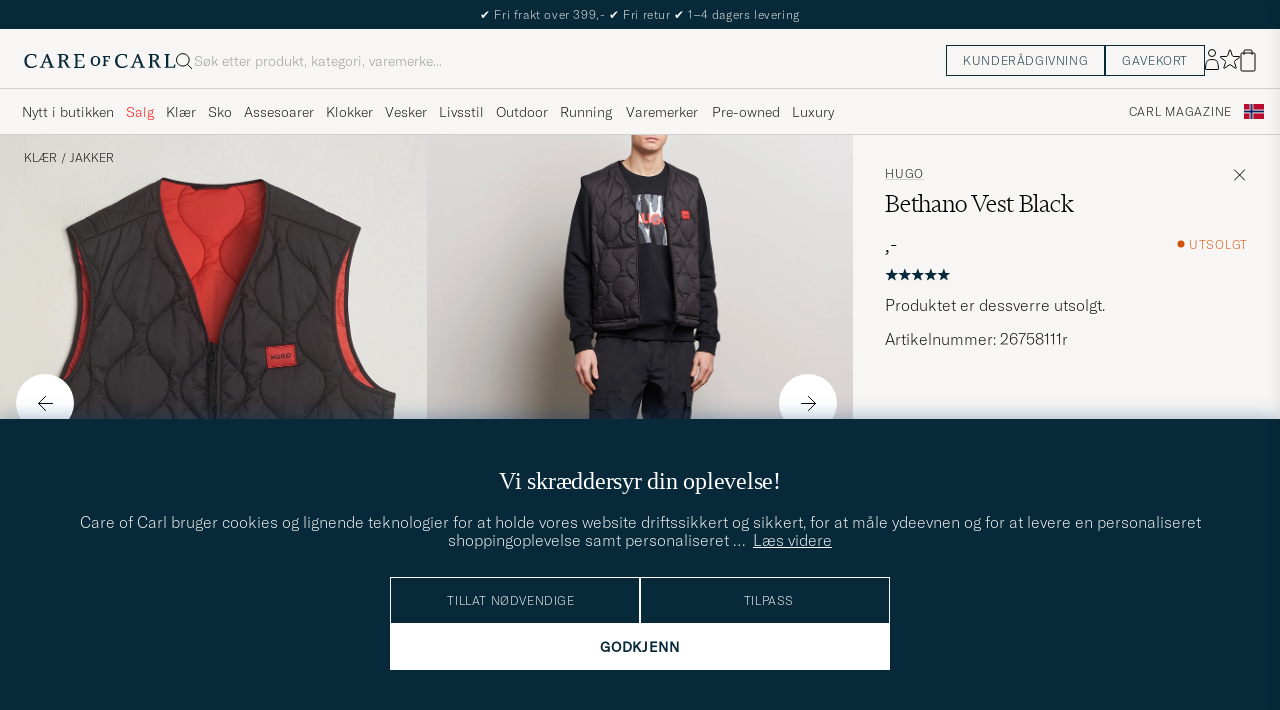

--- FILE ---
content_type: text/html; charset=UTF-8
request_url: https://www.careofcarl.no/no/hugo-bethano-vest-black?sw=1&lz=1
body_size: 12265
content:
<script>
(function() {
document.cookie = 'c_country=; path=/; max-age=0; SameSite=Lax';
// Set flag that user is NOT logged in
window.__USER_LOGGED_IN__ = false;
})();
</script>
<link rel="alternate" hreflang="sv-se" href="https://www.careofcarl.se/sv/hugo-bethano-vest-black">
<link rel="alternate" hreflang="nl-nl" href="https://www.careofcarl.nl/nl/hugo-bethano-vest-black">
<link rel="alternate" hreflang="fr-fr" href="https://www.careofcarl.fr/fr/hugo-bethano-vest-black">
<link rel="alternate" hreflang="de-at" href="https://www.careofcarl.at/de/hugo-bethano-vest-black">
<link rel="alternate" hreflang="de-ch" href="https://www.careofcarl.ch/de/hugo-bethano-vest-black">
<link rel="alternate" hreflang="es-es" href="https://www.careofcarl.es/es/hugo-bethano-vest-black">
<link rel="alternate" hreflang="it-it" href="https://www.careofcarl.it/it/hugo-bethano-vest-black">
<link rel="alternate" hreflang="en-gb" href="https://www.careofcarl.co.uk/en/hugo-bethano-vest-black">
<link rel="alternate" hreflang="en-sk" href="https://www.careofcarl.com/en/hugo-bethano-vest-black">
<link rel="alternate" hreflang="en-be" href="https://www.careofcarl.com/en/hugo-bethano-vest-black">
<link rel="alternate" hreflang="no-no" href="https://www.careofcarl.no/no/hugo-bethano-vest-black">
<link rel="alternate" hreflang="en-hr" href="https://www.careofcarl.com/en/hugo-bethano-vest-black">
<link rel="alternate" hreflang="en-cy" href="https://www.careofcarl.com/en/hugo-bethano-vest-black">
<link rel="alternate" hreflang="en-cz" href="https://www.careofcarl.com/en/hugo-bethano-vest-black">
<link rel="alternate" hreflang="en-ee" href="https://www.careofcarl.com/en/hugo-bethano-vest-black">
<link rel="alternate" hreflang="en-gr" href="https://www.careofcarl.com/en/hugo-bethano-vest-black">
<link rel="alternate" hreflang="en-hu" href="https://www.careofcarl.com/en/hugo-bethano-vest-black">
<link rel="alternate" hreflang="en-ie" href="https://www.careofcarl.com/en/hugo-bethano-vest-black">
<link rel="alternate" hreflang="en-li" href="https://www.careofcarl.com/en/hugo-bethano-vest-black">
<link rel="alternate" hreflang="en-lt" href="https://www.careofcarl.com/en/hugo-bethano-vest-black">
<link rel="alternate" hreflang="en-lu" href="https://www.careofcarl.com/en/hugo-bethano-vest-black">
<link rel="alternate" hreflang="da-dk" href="https://www.careofcarl.dk/dk/hugo-bethano-vest-black">
<link rel="alternate" hreflang="en-mt" href="https://www.careofcarl.com/en/hugo-bethano-vest-black">
<link rel="alternate" hreflang="en-pl" href="https://www.careofcarl.com/en/hugo-bethano-vest-black">
<link rel="alternate" hreflang="en-pt" href="https://www.careofcarl.com/en/hugo-bethano-vest-black">
<link rel="alternate" hreflang="en-si" href="https://www.careofcarl.com/en/hugo-bethano-vest-black">
<link rel="alternate" hreflang="nl-be" href="https://www.careofcarl.be/nl/hugo-bethano-vest-black">
<link rel="alternate" hreflang="fr-be" href="https://www.careofcarl.be/fr/hugo-bethano-vest-black">
<link rel="alternate" hreflang="en-au" href="https://www.careofcarl.com/en/hugo-bethano-vest-black">
<link rel="alternate" hreflang="en-ca" href="https://www.careofcarl.com/en/hugo-bethano-vest-black">
<link rel="alternate" hreflang="en-hk" href="https://www.careofcarl.com/en/hugo-bethano-vest-black">
<link rel="alternate" hreflang="en-jp" href="https://www.careofcarl.com/en/hugo-bethano-vest-black">
<link rel="alternate" hreflang="fi-fi" href="https://www.careofcarl.fi/fi/hugo-bethano-vest-black">
<link rel="alternate" hreflang="en-kw" href="https://www.careofcarl.com/en/hugo-bethano-vest-black">
<link rel="alternate" hreflang="en-my" href="https://www.careofcarl.com/en/hugo-bethano-vest-black">
<link rel="alternate" hreflang="en-nz" href="https://www.careofcarl.com/en/hugo-bethano-vest-black">
<link rel="alternate" hreflang="en-qa" href="https://www.careofcarl.com/en/hugo-bethano-vest-black">
<link rel="alternate" hreflang="en-sa" href="https://www.careofcarl.com/en/hugo-bethano-vest-black">
<link rel="alternate" hreflang="en-sg" href="https://www.careofcarl.com/en/hugo-bethano-vest-black">
<link rel="alternate" hreflang="en-kr" href="https://www.careofcarl.com/en/hugo-bethano-vest-black">
<link rel="alternate" hreflang="en-tw" href="https://www.careofcarl.com/en/hugo-bethano-vest-black">
<link rel="alternate" hreflang="en-ae" href="https://www.careofcarl.com/en/hugo-bethano-vest-black">
<link rel="alternate" hreflang="en-us" href="https://www.careofcarl.com/en/hugo-bethano-vest-black">
<link rel="alternate" hreflang="de-de" href="https://www.careofcarl.de/de/hugo-bethano-vest-black">
<link rel="alternate" hreflang="en" href="https://www.careofcarl.com/en/hugo-bethano-vest-black">
<link rel="alternate" hreflang="x-default" href="https://www.careofcarl.com/en/hugo-bethano-vest-black">
<!-- views product default -->

<!--flak $VAR1 = [
          {
            'product_title' => 'HUGO Bethano Onion Quilt Vest',
            'product_ids' => [
                               '240519m'
                             ],
            'master_id' => '240519m',
            'reviews' => [
                           {
                             'review_id' => '32f2bf4ec13cd305385fcd773e47b483',
                             'category_1_unified' => 'Jackor',
                             'product_id' => '240519m',
                             'sentiment' => undef,
                             'area' => 'product quality',
                             'purchase_id' => 2304410,
                             'review_text' => "Min b\x{e4}sta kl\x{e4}derbutiken",
                             'product_url' => 'https://www.careofcarl.se/sv/hugo-bethano-vest-black',
                             'is_verified' => bless( do{\(my $o = 1)}, 'JSON::PP::Boolean' ),
                             'language_code' => 'sv',
                             'brand' => 'HUGO',
                             'sentiment_score' => undef,
                             'product_title' => 'HUGO Bethano Onion Quilt Vest',
                             'created_at' => '2024-05-20T00:00:00+00:00',
                             'title' => undef,
                             'customer_name' => 'Isat K',
                             'score' => 5,
                             'category_2_unified' => "V\x{e4}star",
                             'domain' => 'www.careofcarl.se',
                             'testimonial' => $VAR1->[0]{'reviews'}[0]{'is_verified'},
                             'category_3_unified' => "Fleecev\x{e4}star"
                           }
                         ],
            'domain' => 'www.careofcarl.se',
            'gtins' => 'None',
            'summary' => {
                           'total_reviews' => 1,
                           'average_score' => '5',
                           'score_distribution' => {
                                                     '4' => 0,
                                                     '2' => 0,
                                                     '3' => 0,
                                                     '1' => 0,
                                                     '5' => 1
                                                   }
                         }
          }
        ];
-->

<!-- Buying_advice.tt -->
<style>
@media (max-width: 65rem) {
.reverse-mobile{
flex-direction:column-reverse;
}
}
</style>





<div class="d-flex flex-column recommondation-blocks light-grey-bt visa">
<!--standardlist-->















<div class="row beige-tint-1-bg light-grey-bb p-0 " id="pdp_similarproducts">
<div class="col-xs-12 col-md-3 pt-40 pb-32 px-32-md py-40-md d-flex flex-column">
<div class="col-xs-12 d-flex flex-column p-0">
<a href="" class="headline fs-40 mb-28-md mb-16">

Lignende <span class="lowercase"> produkter </span>

</a>

</div>

<div class="hide-xs hide show-sm">
<div class="btn btn-outline mt-16-xs">
<a href="" >
<div class="__USP d-flex middle fs-14 "
>Til <svg class="ml-8 " width="17" height="8" fill="" viewBox="0 0 17 8">
<path d="M16.3536 4.35355C16.5488 4.15829 16.5488 3.84171 16.3536 3.64645L13.1716 0.464466C12.9763 0.269204 12.6597 0.269204 12.4645 0.464466C12.2692 0.659728 12.2692 0.976311 12.4645 1.17157L15.2929 4L12.4645 6.82843C12.2692 7.02369 12.2692 7.34027 12.4645 7.53553C12.6597 7.7308 12.9763 7.7308 13.1716 7.53553L16.3536 4.35355ZM0 4.5H16V3.5H0V4.5Z" fill="black"></path>
</svg></div>

</a>
</div>
</div>

</div>
<div class="col-xs-12 col-md-9 pt-32-md px-0 light-grey-bl">







<div class="snapping--wrapper col-xs-12  trackable_rec"
data-recid="pdp_similarproducts"
data-track-list="{&quot;list_name&quot;:&quot;pdp_similarproducts&quot;,&quot;list_id&quot;:&quot;pdp_similarproducts&quot;}"
data-auto-track-list="true">

<span class="list-nav nav-large radius-100 nav-prev light-white-bg">
<svg class=" rotate-180" width="25" height="25" fill="none" viewBox="0 0 25 25">
<path d="M5.45703 12.5H19.457" stroke="black" stroke-linecap="round" stroke-linejoin="round"/>
<path d="M12.457 5.5L19.457 12.5L12.457 19.5" stroke="black" stroke-linecap="square" stroke-linejoin="round"/>
</svg>
</span>

<div class="snapping d-flex cell--normal  ">







<article
class="product-cell product d-flex Svart pinned  "
tabindex="0"
aria-label="Stenströms Nylon Quilted Light Padded Vest Black, Ordinær pris 2 999,-, Nedsatt pris 2 099,-"
style="order:"
>
<a href="/no/stenstroms-nylon-quilted-light-padded-vest-black"
class="product__img js-product-primary-link d-flex light-grey-bg navigate-product"
aria-label="Herre Stenströms Nylon Quilted Light Padded Vest Black Svart"
tabindex="-1"
data-track="{&quot;product_id&quot;:&quot;29714711r&quot;,&quot;placement&quot;:1,&quot;nonInteraction&quot;:0,&quot;product_price&quot;:2099,&quot;product_cat_2&quot;:&quot;&quot;,&quot;eventAction&quot;:&quot;select_item&quot;,&quot;recommendation_id&quot;:&quot;pdp_similarproducts&quot;,&quot;product_name&quot;:&quot;Stenströms Nylon Quilted Light Padded Vest Black&quot;,&quot;product_color&quot;:&quot;&quot;,&quot;product_cat_3&quot;:&quot;&quot;,&quot;product_cat_1&quot;:&quot;&quot;,&quot;site_name&quot;:&quot;newUX&quot;,&quot;track_in&quot;:&quot;br,ga&quot;,&quot;product_brand&quot;:&quot;Stenströms&quot;,&quot;eventCategory&quot;:&quot;pdp&quot;}">
<img alt="" class="product__img--hover" loading="lazy" src="/bilder/artiklar/zoom/29714711r_3.jpg?m=1756468260" width="647" height="808" aria-hidden="true"/><img class="product_img--standard"  alt="Stenströms Nylon Quilted Light Padded Vest Black – Svart" loading="lazy" src="/bilder/artiklar/29714711r.jpg?m=1756468226" alt="..." width="647" height="808"    /><div class="product__badge text--uppercase">


<span class="product__badge--sale  light-red-bg">30%</span>


</div>
</a>
<!-- Wishlist button positioned outside image link to prevent event conflicts -->
<button class="product__wishlist"
type="button"
data-id="29714711r"
aria-label="Legg til i favoritter"
aria-pressed="false"
tabindex="-1">


<svg width="24" height="23" viewBox="0 0 24 23" fill="none" xmlns="https://www.w3.org/2000/svg">
<path d="M11.6974 1.29295C11.8623 0.785433 12.5803 0.785439 12.7452 1.29295L14.666 7.20383C14.8873 7.88471 15.5218 8.34571 16.2377 8.34573L22.4529 8.34597C22.9865 8.34599 23.2084 9.02884 22.7767 9.34252L17.7486 12.9959C17.1695 13.4167 16.9271 14.1626 17.1483 14.8435L19.0687 20.7545C19.2335 21.2621 18.6527 21.6841 18.2209 21.3704L13.1926 17.7175C12.6134 17.2967 11.8291 17.2967 11.2499 17.7175L6.22163 21.3704C5.78989 21.6841 5.20903 21.2621 5.37391 20.7545L7.29427 14.8435C7.51548 14.1626 7.27312 13.4167 6.69394 12.9959L1.66592 9.34252C1.23421 9.02884 1.45608 8.34599 1.98972 8.34597L8.20486 8.34573C8.92079 8.34571 9.5553 7.88471 9.77656 7.20383L11.6974 1.29295Z" stroke="black" stroke-width="1.10178"/>
</svg>
</button>
<div class="product__container product__container d-flex flex-column">
<a class="product__brand navigate " tabindex="-1"id="product-brand-29714711r" href="/no/stenstroms" >
Stenströms</a><a href="/no/stenstroms-nylon-quilted-light-padded-vest-black" class="product__name __name navigate-product" id="product-title-29714711r" tabindex="-1">Nylon Quilted Light Padded Vest Black</a>
<div class="d-flex between middle c-gap-8 text--uppercase" id="product-sizes-29714711r">

<div class="product__size fit--content  text--uppercase">

<span class="product__list product__size c-gap-6-xs px-0 c-gap-8-sm">







<span class="product__item " data-id="">S</span>



<span class="product__item " data-id="">M</span>



<span class="product__item " data-id="">L</span>



<span class="product__item " data-id="">XL</span>

</span>

</div>
<!-- other_colors_cell -->





</div>
<div class="d-flex between w-100 ">
<div class="product__price pt-8">

<span class="sr-only">Ordinær pris</span>
<del class="product__price--regular--sale ">2 999,-</del>
<span class="sr-only">Nedsatt pris</span>
<span class="product__price--campaign light-red-text ">2 099,-</span>
</div>
</div>
</div>
</article>








<article
class="product-cell product d-flex Svart pinned  "
tabindex="0"
aria-label="Snow Peak Breathable Insulated Vest Black, Ordinær pris 2 699,-, Nedsatt pris 1 889,-"
style="order:"
>
<a href="/no/snow-peak-breathable-insulated-vest-black"
class="product__img js-product-primary-link d-flex light-grey-bg navigate-product"
aria-label="Herre Snow Peak Breathable Insulated Vest Black Svart"
tabindex="-1"
data-track="{&quot;product_color&quot;:&quot;&quot;,&quot;product_name&quot;:&quot;Snow Peak Breathable Insulated Vest Black&quot;,&quot;recommendation_id&quot;:&quot;pdp_similarproducts&quot;,&quot;eventAction&quot;:&quot;select_item&quot;,&quot;product_cat_2&quot;:&quot;&quot;,&quot;product_price&quot;:1889,&quot;nonInteraction&quot;:0,&quot;placement&quot;:2,&quot;product_id&quot;:&quot;30092511r&quot;,&quot;eventCategory&quot;:&quot;pdp&quot;,&quot;track_in&quot;:&quot;br,ga&quot;,&quot;product_brand&quot;:&quot;Snow Peak&quot;,&quot;site_name&quot;:&quot;newUX&quot;,&quot;product_cat_1&quot;:&quot;&quot;,&quot;product_cat_3&quot;:&quot;&quot;}">
<img alt="" class="product__img--hover" loading="lazy" src="/bilder/artiklar/zoom/30092511r_3.jpg?m=1761211736" width="647" height="808" aria-hidden="true"/><img class="product_img--standard"  alt="Snow Peak Breathable Insulated Vest Black – Svart" loading="lazy" src="/bilder/artiklar/30092511r.jpg?m=1761211697" alt="..." width="647" height="808"    /><div class="product__badge text--uppercase">


<span class="product__badge--sale  light-red-bg">30%</span>




<span class="product__badge--exclusive px-8 py-4 light-white-text text--uppercase fs-12 dark-green-bg">Outdoor</span>

</div>
</a>
<!-- Wishlist button positioned outside image link to prevent event conflicts -->
<button class="product__wishlist"
type="button"
data-id="30092511r"
aria-label="Legg til i favoritter"
aria-pressed="false"
tabindex="-1">


<svg width="24" height="23" viewBox="0 0 24 23" fill="none" xmlns="https://www.w3.org/2000/svg">
<path d="M11.6974 1.29295C11.8623 0.785433 12.5803 0.785439 12.7452 1.29295L14.666 7.20383C14.8873 7.88471 15.5218 8.34571 16.2377 8.34573L22.4529 8.34597C22.9865 8.34599 23.2084 9.02884 22.7767 9.34252L17.7486 12.9959C17.1695 13.4167 16.9271 14.1626 17.1483 14.8435L19.0687 20.7545C19.2335 21.2621 18.6527 21.6841 18.2209 21.3704L13.1926 17.7175C12.6134 17.2967 11.8291 17.2967 11.2499 17.7175L6.22163 21.3704C5.78989 21.6841 5.20903 21.2621 5.37391 20.7545L7.29427 14.8435C7.51548 14.1626 7.27312 13.4167 6.69394 12.9959L1.66592 9.34252C1.23421 9.02884 1.45608 8.34599 1.98972 8.34597L8.20486 8.34573C8.92079 8.34571 9.5553 7.88471 9.77656 7.20383L11.6974 1.29295Z" stroke="black" stroke-width="1.10178"/>
</svg>
</button>
<div class="product__container product__container d-flex flex-column">
<a class="product__brand navigate " tabindex="-1"id="product-brand-30092511r" href="/no/snow-peak" >
Snow Peak</a><a href="/no/snow-peak-breathable-insulated-vest-black" class="product__name __name navigate-product" id="product-title-30092511r" tabindex="-1">Breathable Insulated Vest Black</a>
<div class="d-flex between middle c-gap-8 text--uppercase" id="product-sizes-30092511r">

<div class="product__size fit--content  text--uppercase">

<span class="product__list product__size c-gap-6-xs px-0 c-gap-8-sm">







<span class="product__item " data-id="">L</span>

</span>

</div>
<!-- other_colors_cell -->





</div>
<div class="d-flex between w-100 ">
<div class="product__price pt-8">

<span class="sr-only">Ordinær pris</span>
<del class="product__price--regular--sale ">2 699,-</del>
<span class="sr-only">Nedsatt pris</span>
<span class="product__price--campaign light-red-text ">1 889,-</span>
</div>
</div>
</div>
</article>








<article
class="product-cell product d-flex Svart pinned  "
tabindex="0"
aria-label="Pas Normal Studios Balance Insulated Vest Black, Ordinær pris 2 399,-, Nedsatt pris 1 679,-"
style="order:"
>
<a href="/no/pas-normal-studios-balance-insulated-vest-black"
class="product__img js-product-primary-link d-flex light-grey-bg navigate-product"
aria-label="Herre Pas Normal Studios Balance Insulated Vest Black Svart"
tabindex="-1"
data-track="{&quot;eventCategory&quot;:&quot;pdp&quot;,&quot;track_in&quot;:&quot;br,ga&quot;,&quot;product_brand&quot;:&quot;Pas Normal Studios&quot;,&quot;site_name&quot;:&quot;newUX&quot;,&quot;product_cat_1&quot;:&quot;&quot;,&quot;product_cat_3&quot;:&quot;&quot;,&quot;product_name&quot;:&quot;Pas Normal Studios Balance Insulated Vest Black&quot;,&quot;product_color&quot;:&quot;&quot;,&quot;eventAction&quot;:&quot;select_item&quot;,&quot;recommendation_id&quot;:&quot;pdp_similarproducts&quot;,&quot;product_price&quot;:1679,&quot;product_cat_2&quot;:&quot;&quot;,&quot;nonInteraction&quot;:0,&quot;placement&quot;:3,&quot;product_id&quot;:&quot;29642911r&quot;}">
<img alt="" class="product__img--hover" loading="lazy" src="/bilder/artiklar/zoom/29642911r_3.jpg?m=1759489874" width="647" height="808" aria-hidden="true"/><img class="product_img--standard"  alt="Pas Normal Studios Balance Insulated Vest Black – Svart" loading="lazy" src="/bilder/artiklar/29642911r.jpg?m=1759489797" alt="..." width="647" height="808"    /><div class="product__badge text--uppercase">


<span class="product__badge--sale  light-red-bg">30%</span>




<span class="product__badge--exclusive px-8 py-4 light-white-text text--uppercase fs-12 dark-green-bg">Sport</span>

</div>
</a>
<!-- Wishlist button positioned outside image link to prevent event conflicts -->
<button class="product__wishlist"
type="button"
data-id="29642911r"
aria-label="Legg til i favoritter"
aria-pressed="false"
tabindex="-1">


<svg width="24" height="23" viewBox="0 0 24 23" fill="none" xmlns="https://www.w3.org/2000/svg">
<path d="M11.6974 1.29295C11.8623 0.785433 12.5803 0.785439 12.7452 1.29295L14.666 7.20383C14.8873 7.88471 15.5218 8.34571 16.2377 8.34573L22.4529 8.34597C22.9865 8.34599 23.2084 9.02884 22.7767 9.34252L17.7486 12.9959C17.1695 13.4167 16.9271 14.1626 17.1483 14.8435L19.0687 20.7545C19.2335 21.2621 18.6527 21.6841 18.2209 21.3704L13.1926 17.7175C12.6134 17.2967 11.8291 17.2967 11.2499 17.7175L6.22163 21.3704C5.78989 21.6841 5.20903 21.2621 5.37391 20.7545L7.29427 14.8435C7.51548 14.1626 7.27312 13.4167 6.69394 12.9959L1.66592 9.34252C1.23421 9.02884 1.45608 8.34599 1.98972 8.34597L8.20486 8.34573C8.92079 8.34571 9.5553 7.88471 9.77656 7.20383L11.6974 1.29295Z" stroke="black" stroke-width="1.10178"/>
</svg>
</button>
<div class="product__container product__container d-flex flex-column">
<a class="product__brand navigate " tabindex="-1"id="product-brand-29642911r" href="/no/pas-normal-studios" >
Pas Normal Studios</a><a href="/no/pas-normal-studios-balance-insulated-vest-black" class="product__name __name navigate-product" id="product-title-29642911r" tabindex="-1">Balance Insulated Vest Black</a>
<div class="d-flex between middle c-gap-8 text--uppercase" id="product-sizes-29642911r">

<div class="product__size fit--content  text--uppercase">

<span class="product__list product__size c-gap-6-xs px-0 c-gap-8-sm">







<span class="product__item " data-id="">L</span>

</span>

</div>
<!-- other_colors_cell -->





</div>
<div class="d-flex between w-100 ">
<div class="product__price pt-8">

<span class="sr-only">Ordinær pris</span>
<del class="product__price--regular--sale ">2 399,-</del>
<span class="sr-only">Nedsatt pris</span>
<span class="product__price--campaign light-red-text ">1 679,-</span>
</div>
</div>
</div>
</article>








<article
class="product-cell product d-flex Svart pinned  "
tabindex="0"
aria-label="Moncler Orant Down Vest Black, Ordinær pris 13 499,-, Nedsatt pris 9 449,-"
style="order:"
>
<a href="/no/moncler-orant-down-vest-black"
class="product__img js-product-primary-link d-flex light-grey-bg navigate-product"
aria-label="Herre Moncler Orant Down Vest Black Svart"
tabindex="-1"
data-track="{&quot;eventCategory&quot;:&quot;pdp&quot;,&quot;track_in&quot;:&quot;br,ga&quot;,&quot;product_brand&quot;:&quot;Moncler&quot;,&quot;site_name&quot;:&quot;newUX&quot;,&quot;product_cat_3&quot;:&quot;&quot;,&quot;product_cat_1&quot;:&quot;&quot;,&quot;product_color&quot;:&quot;&quot;,&quot;product_name&quot;:&quot;Moncler Orant Down Vest Black&quot;,&quot;product_cat_2&quot;:&quot;&quot;,&quot;product_price&quot;:9449,&quot;recommendation_id&quot;:&quot;pdp_similarproducts&quot;,&quot;eventAction&quot;:&quot;select_item&quot;,&quot;nonInteraction&quot;:0,&quot;product_id&quot;:&quot;29266211r&quot;,&quot;placement&quot;:4}">
<img alt="" class="product__img--hover" loading="lazy" src="/bilder/artiklar/zoom/29266211r_3.jpg?m=1748343527" width="647" height="808" aria-hidden="true"/><img class="product_img--standard"  alt="Moncler Orant Down Vest Black – Svart" loading="lazy" src="/bilder/artiklar/29266211r.jpg?m=1748343459" alt="..." width="647" height="808"    /><div class="product__badge text--uppercase">


<span class="product__badge--sale  light-red-bg">30%</span>


</div>
</a>
<!-- Wishlist button positioned outside image link to prevent event conflicts -->
<button class="product__wishlist"
type="button"
data-id="29266211r"
aria-label="Legg til i favoritter"
aria-pressed="false"
tabindex="-1">


<svg width="24" height="23" viewBox="0 0 24 23" fill="none" xmlns="https://www.w3.org/2000/svg">
<path d="M11.6974 1.29295C11.8623 0.785433 12.5803 0.785439 12.7452 1.29295L14.666 7.20383C14.8873 7.88471 15.5218 8.34571 16.2377 8.34573L22.4529 8.34597C22.9865 8.34599 23.2084 9.02884 22.7767 9.34252L17.7486 12.9959C17.1695 13.4167 16.9271 14.1626 17.1483 14.8435L19.0687 20.7545C19.2335 21.2621 18.6527 21.6841 18.2209 21.3704L13.1926 17.7175C12.6134 17.2967 11.8291 17.2967 11.2499 17.7175L6.22163 21.3704C5.78989 21.6841 5.20903 21.2621 5.37391 20.7545L7.29427 14.8435C7.51548 14.1626 7.27312 13.4167 6.69394 12.9959L1.66592 9.34252C1.23421 9.02884 1.45608 8.34599 1.98972 8.34597L8.20486 8.34573C8.92079 8.34571 9.5553 7.88471 9.77656 7.20383L11.6974 1.29295Z" stroke="black" stroke-width="1.10178"/>
</svg>
</button>
<div class="product__container product__container d-flex flex-column">
<a class="product__brand navigate " tabindex="-1"id="product-brand-29266211r" href="/no/moncler" >
Moncler</a><a href="/no/moncler-orant-down-vest-black" class="product__name __name navigate-product" id="product-title-29266211r" tabindex="-1">Orant Down Vest Black</a>
<div class="d-flex between middle c-gap-8 text--uppercase" id="product-sizes-29266211r">

<div class="product__size fit--content  text--uppercase">

<span class="product__list product__size c-gap-6-xs px-0 c-gap-8-sm">







<span class="product__item " data-id="">S</span>



<span class="product__item " data-id="">M</span>



<span class="product__item " data-id="">L</span>



<span class="product__item " data-id="">XL</span>

</span>

</div>
<!-- other_colors_cell -->





</div>
<div class="d-flex between w-100 ">
<div class="product__price pt-8">

<span class="sr-only">Ordinær pris</span>
<del class="product__price--regular--sale ">13 499,-</del>
<span class="sr-only">Nedsatt pris</span>
<span class="product__price--campaign light-red-text ">9 449,-</span>
</div>
</div>
</div>
</article>








<article
class="product-cell product d-flex Beige pinned  "
tabindex="0"
aria-label="Barbour Heritage Utility Editor Casual Vest British Khaki, Ordinær pris 3 699,-, Nedsatt pris 2 589,-"
style="order:"
>
<a href="/no/barbour-heritage-utility-editor-casual-vest-british-khaki"
class="product__img js-product-primary-link d-flex light-grey-bg navigate-product"
aria-label="Herre Barbour Heritage Utility Editor Casual Vest British Khaki Beige"
tabindex="-1"
data-track="{&quot;nonInteraction&quot;:0,&quot;product_id&quot;:&quot;29470111r&quot;,&quot;placement&quot;:5,&quot;product_name&quot;:&quot;Barbour Heritage Utility Editor Casual Vest British Khaki&quot;,&quot;product_color&quot;:&quot;&quot;,&quot;product_price&quot;:2589,&quot;product_cat_2&quot;:&quot;&quot;,&quot;eventAction&quot;:&quot;select_item&quot;,&quot;recommendation_id&quot;:&quot;pdp_similarproducts&quot;,&quot;site_name&quot;:&quot;newUX&quot;,&quot;product_cat_3&quot;:&quot;&quot;,&quot;product_cat_1&quot;:&quot;&quot;,&quot;eventCategory&quot;:&quot;pdp&quot;,&quot;track_in&quot;:&quot;br,ga&quot;,&quot;product_brand&quot;:&quot;Barbour Heritage&quot;}">
<img alt="" class="product__img--hover" loading="lazy" src="/bilder/artiklar/zoom/29470111r_3.jpg?m=1759232214" width="647" height="808" aria-hidden="true"/><img class="product_img--standard"  alt="Barbour Heritage Utility Editor Casual Vest British Khaki – Beige" loading="lazy" src="/bilder/artiklar/29470111r.jpg?m=1759232168" alt="..." width="647" height="808"    /><div class="product__badge text--uppercase">


<span class="product__badge--sale  light-red-bg">30%</span>


</div>
</a>
<!-- Wishlist button positioned outside image link to prevent event conflicts -->
<button class="product__wishlist"
type="button"
data-id="29470111r"
aria-label="Legg til i favoritter"
aria-pressed="false"
tabindex="-1">


<svg width="24" height="23" viewBox="0 0 24 23" fill="none" xmlns="https://www.w3.org/2000/svg">
<path d="M11.6974 1.29295C11.8623 0.785433 12.5803 0.785439 12.7452 1.29295L14.666 7.20383C14.8873 7.88471 15.5218 8.34571 16.2377 8.34573L22.4529 8.34597C22.9865 8.34599 23.2084 9.02884 22.7767 9.34252L17.7486 12.9959C17.1695 13.4167 16.9271 14.1626 17.1483 14.8435L19.0687 20.7545C19.2335 21.2621 18.6527 21.6841 18.2209 21.3704L13.1926 17.7175C12.6134 17.2967 11.8291 17.2967 11.2499 17.7175L6.22163 21.3704C5.78989 21.6841 5.20903 21.2621 5.37391 20.7545L7.29427 14.8435C7.51548 14.1626 7.27312 13.4167 6.69394 12.9959L1.66592 9.34252C1.23421 9.02884 1.45608 8.34599 1.98972 8.34597L8.20486 8.34573C8.92079 8.34571 9.5553 7.88471 9.77656 7.20383L11.6974 1.29295Z" stroke="black" stroke-width="1.10178"/>
</svg>
</button>
<div class="product__container product__container d-flex flex-column">
<a class="product__brand navigate " tabindex="-1"id="product-brand-29470111r" href="/no/barbour-heritage" >
Barbour Heritage</a><a href="/no/barbour-heritage-utility-editor-casual-vest-british-khaki" class="product__name __name navigate-product" id="product-title-29470111r" tabindex="-1">Utility Editor Casual Vest British Khaki</a>
<div class="d-flex between middle c-gap-8 text--uppercase" id="product-sizes-29470111r">

<div class="product__size fit--content  text--uppercase">

<span class="product__list product__size c-gap-6-xs px-0 c-gap-8-sm">







<span class="product__item " data-id="">S</span>



<span class="product__item " data-id="">M</span>



<span class="product__item " data-id="">L</span>



<span class="product__item " data-id="">XL</span>



<span class="product__item " data-id="">XXL</span>

</span>

</div>
<!-- other_colors_cell -->





</div>
<div class="d-flex between w-100 ">
<div class="product__price pt-8">

<span class="sr-only">Ordinær pris</span>
<del class="product__price--regular--sale ">3 699,-</del>
<span class="sr-only">Nedsatt pris</span>
<span class="product__price--campaign light-red-text ">2 589,-</span>
</div>
</div>
</div>
</article>








<article
class="product-cell product d-flex Brun pinned  "
tabindex="0"
aria-label="The North Face 1996 Retro Nuptse Vest Brown, Ordinær pris 3 299,-, Nedsatt pris 1 650,-"
style="order:"
>
<a href="/no/the-north-face-1996-retro-nuptse-vest-brown"
class="product__img js-product-primary-link d-flex light-grey-bg navigate-product"
aria-label="Herre The North Face 1996 Retro Nuptse Vest Brown Brun"
tabindex="-1"
data-track="{&quot;nonInteraction&quot;:0,&quot;placement&quot;:6,&quot;product_id&quot;:&quot;29974011r&quot;,&quot;product_name&quot;:&quot;The North Face 1996 Retro Nuptse Vest Brown&quot;,&quot;product_color&quot;:&quot;&quot;,&quot;eventAction&quot;:&quot;select_item&quot;,&quot;recommendation_id&quot;:&quot;pdp_similarproducts&quot;,&quot;product_price&quot;:1650,&quot;product_cat_2&quot;:&quot;&quot;,&quot;site_name&quot;:&quot;newUX&quot;,&quot;product_cat_1&quot;:&quot;&quot;,&quot;product_cat_3&quot;:&quot;&quot;,&quot;eventCategory&quot;:&quot;pdp&quot;,&quot;track_in&quot;:&quot;br,ga&quot;,&quot;product_brand&quot;:&quot;The North Face&quot;}">
<img alt="" class="product__img--hover" loading="lazy" src="/bilder/artiklar/zoom/29974011r_3.jpg?m=1762949028" width="647" height="808" aria-hidden="true"/><img class="product_img--standard"  alt="The North Face 1996 Retro Nuptse Vest Brown – Brun" loading="lazy" src="/bilder/artiklar/29974011r.jpg?m=1762948937" alt="..." width="647" height="808"    /><div class="product__badge text--uppercase">


<span class="product__badge--sale  light-red-bg">50%</span>




<span class="product__badge--exclusive px-8 py-4 light-white-text text--uppercase fs-12 dark-green-bg">Outdoor</span>

</div>
</a>
<!-- Wishlist button positioned outside image link to prevent event conflicts -->
<button class="product__wishlist"
type="button"
data-id="29974011r"
aria-label="Legg til i favoritter"
aria-pressed="false"
tabindex="-1">


<svg width="24" height="23" viewBox="0 0 24 23" fill="none" xmlns="https://www.w3.org/2000/svg">
<path d="M11.6974 1.29295C11.8623 0.785433 12.5803 0.785439 12.7452 1.29295L14.666 7.20383C14.8873 7.88471 15.5218 8.34571 16.2377 8.34573L22.4529 8.34597C22.9865 8.34599 23.2084 9.02884 22.7767 9.34252L17.7486 12.9959C17.1695 13.4167 16.9271 14.1626 17.1483 14.8435L19.0687 20.7545C19.2335 21.2621 18.6527 21.6841 18.2209 21.3704L13.1926 17.7175C12.6134 17.2967 11.8291 17.2967 11.2499 17.7175L6.22163 21.3704C5.78989 21.6841 5.20903 21.2621 5.37391 20.7545L7.29427 14.8435C7.51548 14.1626 7.27312 13.4167 6.69394 12.9959L1.66592 9.34252C1.23421 9.02884 1.45608 8.34599 1.98972 8.34597L8.20486 8.34573C8.92079 8.34571 9.5553 7.88471 9.77656 7.20383L11.6974 1.29295Z" stroke="black" stroke-width="1.10178"/>
</svg>
</button>
<div class="product__container product__container d-flex flex-column">
<a class="product__brand navigate " tabindex="-1"id="product-brand-29974011r" href="/no/the-north-face" >
The North Face</a><a href="/no/the-north-face-1996-retro-nuptse-vest-brown" class="product__name __name navigate-product" id="product-title-29974011r" tabindex="-1">1996 Retro Nuptse Vest Brown</a>
<div class="d-flex between middle c-gap-8 text--uppercase" id="product-sizes-29974011r">

<div class="product__size fit--content  text--uppercase">

<span class="product__list product__size c-gap-6-xs px-0 c-gap-8-sm">







<span class="product__item " data-id="">S</span>

</span>

</div>
<!-- other_colors_cell -->





</div>
<div class="d-flex between w-100 ">
<div class="product__price pt-8">

<span class="sr-only">Ordinær pris</span>
<del class="product__price--regular--sale ">3 299,-</del>
<span class="sr-only">Nedsatt pris</span>
<span class="product__price--campaign light-red-text ">1 650,-</span>
</div>
</div>
</div>
</article>








<article
class="product-cell product d-flex Beige pinned  "
tabindex="0"
aria-label="Stenströms Reversible Wool Vest Beige, Ordinær pris 4 699,-, Nedsatt pris 3 289,-"
style="order:"
>
<a href="/no/stenstroms-reversible-wool-vest-beige"
class="product__img js-product-primary-link d-flex light-grey-bg navigate-product"
aria-label="Herre Stenströms Reversible Wool Vest Beige Beige"
tabindex="-1"
data-track="{&quot;site_name&quot;:&quot;newUX&quot;,&quot;product_cat_3&quot;:&quot;&quot;,&quot;product_cat_1&quot;:&quot;&quot;,&quot;eventCategory&quot;:&quot;pdp&quot;,&quot;track_in&quot;:&quot;br,ga&quot;,&quot;product_brand&quot;:&quot;Stenströms&quot;,&quot;nonInteraction&quot;:0,&quot;product_id&quot;:&quot;29715211r&quot;,&quot;placement&quot;:7,&quot;product_name&quot;:&quot;Stenströms Reversible Wool Vest Beige&quot;,&quot;product_color&quot;:&quot;&quot;,&quot;product_price&quot;:3289,&quot;product_cat_2&quot;:&quot;&quot;,&quot;eventAction&quot;:&quot;select_item&quot;,&quot;recommendation_id&quot;:&quot;pdp_similarproducts&quot;}">
<img alt="" class="product__img--hover" loading="lazy" src="/bilder/artiklar/zoom/29715211r_3.jpg?m=1756381337" width="647" height="808" aria-hidden="true"/><img class="product_img--standard"  alt="Stenströms Reversible Wool Vest Beige – Beige" loading="lazy" src="/bilder/artiklar/29715211r.jpg?m=1756381024" alt="..." width="647" height="808"    /><div class="product__badge text--uppercase">


<span class="product__badge--sale  light-red-bg">30%</span>


</div>
</a>
<!-- Wishlist button positioned outside image link to prevent event conflicts -->
<button class="product__wishlist"
type="button"
data-id="29715211r"
aria-label="Legg til i favoritter"
aria-pressed="false"
tabindex="-1">


<svg width="24" height="23" viewBox="0 0 24 23" fill="none" xmlns="https://www.w3.org/2000/svg">
<path d="M11.6974 1.29295C11.8623 0.785433 12.5803 0.785439 12.7452 1.29295L14.666 7.20383C14.8873 7.88471 15.5218 8.34571 16.2377 8.34573L22.4529 8.34597C22.9865 8.34599 23.2084 9.02884 22.7767 9.34252L17.7486 12.9959C17.1695 13.4167 16.9271 14.1626 17.1483 14.8435L19.0687 20.7545C19.2335 21.2621 18.6527 21.6841 18.2209 21.3704L13.1926 17.7175C12.6134 17.2967 11.8291 17.2967 11.2499 17.7175L6.22163 21.3704C5.78989 21.6841 5.20903 21.2621 5.37391 20.7545L7.29427 14.8435C7.51548 14.1626 7.27312 13.4167 6.69394 12.9959L1.66592 9.34252C1.23421 9.02884 1.45608 8.34599 1.98972 8.34597L8.20486 8.34573C8.92079 8.34571 9.5553 7.88471 9.77656 7.20383L11.6974 1.29295Z" stroke="black" stroke-width="1.10178"/>
</svg>
</button>
<div class="product__container product__container d-flex flex-column">
<a class="product__brand navigate " tabindex="-1"id="product-brand-29715211r" href="/no/stenstroms" >
Stenströms</a><a href="/no/stenstroms-reversible-wool-vest-beige" class="product__name __name navigate-product" id="product-title-29715211r" tabindex="-1">Reversible Wool Vest Beige</a>
<div class="d-flex between middle c-gap-8 text--uppercase" id="product-sizes-29715211r">

<div class="product__size fit--content  text--uppercase">

<span class="product__list product__size c-gap-6-xs px-0 c-gap-8-sm">







<span class="product__item " data-id="">M</span>



<span class="product__item " data-id="">L</span>

</span>

</div>
<!-- other_colors_cell -->





</div>
<div class="d-flex between w-100 ">
<div class="product__price pt-8">

<span class="sr-only">Ordinær pris</span>
<del class="product__price--regular--sale ">4 699,-</del>
<span class="sr-only">Nedsatt pris</span>
<span class="product__price--campaign light-red-text ">3 289,-</span>
</div>
</div>
</div>
</article>








<article
class="product-cell product d-flex Svart pinned  "
tabindex="0"
aria-label="TAION Military Crew Neck Down Vest Black, Ordinær pris 1 249,-, Nedsatt pris 874,-"
style="order:"
>
<a href="/no/taion-military-crew-neck-down-vest-black-2"
class="product__img js-product-primary-link d-flex light-grey-bg navigate-product"
aria-label="Herre TAION Military Crew Neck Down Vest Black Svart"
tabindex="-1"
data-track="{&quot;product_id&quot;:&quot;30252711r&quot;,&quot;placement&quot;:8,&quot;nonInteraction&quot;:0,&quot;product_cat_2&quot;:&quot;&quot;,&quot;product_price&quot;:874,&quot;recommendation_id&quot;:&quot;pdp_similarproducts&quot;,&quot;eventAction&quot;:&quot;select_item&quot;,&quot;product_color&quot;:&quot;&quot;,&quot;product_name&quot;:&quot;TAION Military Crew Neck Down Vest Black&quot;,&quot;product_cat_3&quot;:&quot;&quot;,&quot;product_cat_1&quot;:&quot;&quot;,&quot;site_name&quot;:&quot;newUX&quot;,&quot;product_brand&quot;:&quot;TAION&quot;,&quot;track_in&quot;:&quot;br,ga&quot;,&quot;eventCategory&quot;:&quot;pdp&quot;}">
<img alt="" class="product__img--hover" loading="lazy" src="/bilder/artiklar/zoom/30252711r_3.jpg?m=1758541919" width="647" height="808" aria-hidden="true"/><img class="product_img--standard"  alt="TAION Military Crew Neck Down Vest Black – Svart" loading="lazy" src="/bilder/artiklar/30252711r.jpg?m=1758541850" alt="..." width="647" height="808"    /><div class="product__badge text--uppercase">


<span class="product__badge--sale  light-red-bg">30%</span>


</div>
</a>
<!-- Wishlist button positioned outside image link to prevent event conflicts -->
<button class="product__wishlist"
type="button"
data-id="30252711r"
aria-label="Legg til i favoritter"
aria-pressed="false"
tabindex="-1">


<svg width="24" height="23" viewBox="0 0 24 23" fill="none" xmlns="https://www.w3.org/2000/svg">
<path d="M11.6974 1.29295C11.8623 0.785433 12.5803 0.785439 12.7452 1.29295L14.666 7.20383C14.8873 7.88471 15.5218 8.34571 16.2377 8.34573L22.4529 8.34597C22.9865 8.34599 23.2084 9.02884 22.7767 9.34252L17.7486 12.9959C17.1695 13.4167 16.9271 14.1626 17.1483 14.8435L19.0687 20.7545C19.2335 21.2621 18.6527 21.6841 18.2209 21.3704L13.1926 17.7175C12.6134 17.2967 11.8291 17.2967 11.2499 17.7175L6.22163 21.3704C5.78989 21.6841 5.20903 21.2621 5.37391 20.7545L7.29427 14.8435C7.51548 14.1626 7.27312 13.4167 6.69394 12.9959L1.66592 9.34252C1.23421 9.02884 1.45608 8.34599 1.98972 8.34597L8.20486 8.34573C8.92079 8.34571 9.5553 7.88471 9.77656 7.20383L11.6974 1.29295Z" stroke="black" stroke-width="1.10178"/>
</svg>
</button>
<div class="product__container product__container d-flex flex-column">
<a class="product__brand navigate " tabindex="-1"id="product-brand-30252711r" href="/no/taion" >
TAION</a><a href="/no/taion-military-crew-neck-down-vest-black-2" class="product__name __name navigate-product" id="product-title-30252711r" tabindex="-1">Military Crew Neck Down Vest Black</a>
<div class="d-flex between middle c-gap-8 text--uppercase" id="product-sizes-30252711r">

<div class="product__size fit--content  text--uppercase">

<span class="product__list product__size c-gap-6-xs px-0 c-gap-8-sm">







<span class="product__item " data-id="">M</span>



<span class="product__item " data-id="">L</span>

</span>

</div>
<!-- other_colors_cell -->





</div>
<div class="d-flex between w-100 ">
<div class="product__price pt-8">

<span class="sr-only">Ordinær pris</span>
<del class="product__price--regular--sale ">1 249,-</del>
<span class="sr-only">Nedsatt pris</span>
<span class="product__price--campaign light-red-text ">874,-</span>
</div>
</div>
</div>
</article>








<article
class="product-cell product d-flex Svart pinned  "
tabindex="0"
aria-label="Rocky Mountain Featherbed Christy Vest Black, Ordinær pris 9 199,-, Nedsatt pris 6 439,-"
style="order:"
>
<a href="/no/rocky-mountain-featherbed-christy-vest-black-4"
class="product__img js-product-primary-link d-flex light-grey-bg navigate-product"
aria-label="Herre Rocky Mountain Featherbed Christy Vest Black Svart"
tabindex="-1"
data-track="{&quot;product_brand&quot;:&quot;Rocky Mountain Featherbed&quot;,&quot;track_in&quot;:&quot;br,ga&quot;,&quot;eventCategory&quot;:&quot;pdp&quot;,&quot;product_cat_3&quot;:&quot;&quot;,&quot;product_cat_1&quot;:&quot;&quot;,&quot;site_name&quot;:&quot;newUX&quot;,&quot;product_price&quot;:6439,&quot;product_cat_2&quot;:&quot;&quot;,&quot;eventAction&quot;:&quot;select_item&quot;,&quot;recommendation_id&quot;:&quot;pdp_similarproducts&quot;,&quot;product_name&quot;:&quot;Rocky Mountain Featherbed Christy Vest Black&quot;,&quot;product_color&quot;:&quot;&quot;,&quot;product_id&quot;:&quot;29837311r&quot;,&quot;placement&quot;:9,&quot;nonInteraction&quot;:0}">
<img alt="" class="product__img--hover" loading="lazy" src="/bilder/artiklar/zoom/29837311r_3.jpg?m=1756986148" width="647" height="808" aria-hidden="true"/><img class="product_img--standard"  alt="Rocky Mountain Featherbed Christy Vest Black – Svart" loading="lazy" src="/bilder/artiklar/29837311r.jpg?m=1756985893" alt="..." width="647" height="808"    /><div class="product__badge text--uppercase">


<span class="product__badge--sale  light-red-bg">30%</span>


</div>
</a>
<!-- Wishlist button positioned outside image link to prevent event conflicts -->
<button class="product__wishlist"
type="button"
data-id="29837311r"
aria-label="Legg til i favoritter"
aria-pressed="false"
tabindex="-1">


<svg width="24" height="23" viewBox="0 0 24 23" fill="none" xmlns="https://www.w3.org/2000/svg">
<path d="M11.6974 1.29295C11.8623 0.785433 12.5803 0.785439 12.7452 1.29295L14.666 7.20383C14.8873 7.88471 15.5218 8.34571 16.2377 8.34573L22.4529 8.34597C22.9865 8.34599 23.2084 9.02884 22.7767 9.34252L17.7486 12.9959C17.1695 13.4167 16.9271 14.1626 17.1483 14.8435L19.0687 20.7545C19.2335 21.2621 18.6527 21.6841 18.2209 21.3704L13.1926 17.7175C12.6134 17.2967 11.8291 17.2967 11.2499 17.7175L6.22163 21.3704C5.78989 21.6841 5.20903 21.2621 5.37391 20.7545L7.29427 14.8435C7.51548 14.1626 7.27312 13.4167 6.69394 12.9959L1.66592 9.34252C1.23421 9.02884 1.45608 8.34599 1.98972 8.34597L8.20486 8.34573C8.92079 8.34571 9.5553 7.88471 9.77656 7.20383L11.6974 1.29295Z" stroke="black" stroke-width="1.10178"/>
</svg>
</button>
<div class="product__container product__container d-flex flex-column">
<a class="product__brand navigate " tabindex="-1"id="product-brand-29837311r" href="/no/rocky-mountain-featherbed" >
Rocky Mountain Featherbed</a><a href="/no/rocky-mountain-featherbed-christy-vest-black-4" class="product__name __name navigate-product" id="product-title-29837311r" tabindex="-1">Christy Vest Black</a>
<div class="d-flex between middle c-gap-8 text--uppercase" id="product-sizes-29837311r">

<div class="product__size fit--content  text--uppercase">

<span class="product__list product__size c-gap-6-xs px-0 c-gap-8-sm">







<span class="product__item " data-id="">38</span>



<span class="product__item " data-id="">40</span>

</span>

</div>
<!-- other_colors_cell -->





</div>
<div class="d-flex between w-100 ">
<div class="product__price pt-8">

<span class="sr-only">Ordinær pris</span>
<del class="product__price--regular--sale ">9 199,-</del>
<span class="sr-only">Nedsatt pris</span>
<span class="product__price--campaign light-red-text ">6 439,-</span>
</div>
</div>
</div>
</article>








<article
class="product-cell product d-flex Brun pinned  "
tabindex="0"
aria-label="Morris Humphrey Vest Brown, Ordinær pris 3 299,-, Nedsatt pris 1 979,-"
style="order:"
>
<a href="/no/morris-humphrey-vest-brown"
class="product__img js-product-primary-link d-flex light-grey-bg navigate-product"
aria-label="Herre Morris Humphrey Vest Brown Brun"
tabindex="-1"
data-track="{&quot;product_brand&quot;:&quot;Morris&quot;,&quot;track_in&quot;:&quot;br,ga&quot;,&quot;eventCategory&quot;:&quot;pdp&quot;,&quot;product_cat_1&quot;:&quot;&quot;,&quot;product_cat_3&quot;:&quot;&quot;,&quot;site_name&quot;:&quot;newUX&quot;,&quot;eventAction&quot;:&quot;select_item&quot;,&quot;recommendation_id&quot;:&quot;pdp_similarproducts&quot;,&quot;product_price&quot;:1979,&quot;product_cat_2&quot;:&quot;&quot;,&quot;product_name&quot;:&quot;Morris Humphrey Vest Brown&quot;,&quot;product_color&quot;:&quot;&quot;,&quot;placement&quot;:10,&quot;product_id&quot;:&quot;30096011r&quot;,&quot;nonInteraction&quot;:0}">
<img alt="" class="product__img--hover" loading="lazy" src="/bilder/artiklar/zoom/30096011r_3.jpg?m=1758885686" width="647" height="808" aria-hidden="true"/><img class="product_img--standard"  alt="Morris Humphrey Vest Brown – Brun" loading="lazy" src="/bilder/artiklar/30096011r.jpg?m=1758885630" alt="..." width="647" height="808"    /><div class="product__badge text--uppercase">


<span class="product__badge--sale  light-red-bg">40%</span>


</div>
</a>
<!-- Wishlist button positioned outside image link to prevent event conflicts -->
<button class="product__wishlist"
type="button"
data-id="30096011r"
aria-label="Legg til i favoritter"
aria-pressed="false"
tabindex="-1">


<svg width="24" height="23" viewBox="0 0 24 23" fill="none" xmlns="https://www.w3.org/2000/svg">
<path d="M11.6974 1.29295C11.8623 0.785433 12.5803 0.785439 12.7452 1.29295L14.666 7.20383C14.8873 7.88471 15.5218 8.34571 16.2377 8.34573L22.4529 8.34597C22.9865 8.34599 23.2084 9.02884 22.7767 9.34252L17.7486 12.9959C17.1695 13.4167 16.9271 14.1626 17.1483 14.8435L19.0687 20.7545C19.2335 21.2621 18.6527 21.6841 18.2209 21.3704L13.1926 17.7175C12.6134 17.2967 11.8291 17.2967 11.2499 17.7175L6.22163 21.3704C5.78989 21.6841 5.20903 21.2621 5.37391 20.7545L7.29427 14.8435C7.51548 14.1626 7.27312 13.4167 6.69394 12.9959L1.66592 9.34252C1.23421 9.02884 1.45608 8.34599 1.98972 8.34597L8.20486 8.34573C8.92079 8.34571 9.5553 7.88471 9.77656 7.20383L11.6974 1.29295Z" stroke="black" stroke-width="1.10178"/>
</svg>
</button>
<div class="product__container product__container d-flex flex-column">
<a class="product__brand navigate " tabindex="-1"id="product-brand-30096011r" href="/no/morris" >
Morris</a><a href="/no/morris-humphrey-vest-brown" class="product__name __name navigate-product" id="product-title-30096011r" tabindex="-1">Humphrey Vest Brown</a>
<div class="d-flex between middle c-gap-8 text--uppercase" id="product-sizes-30096011r">

<div class="product__size fit--content  text--uppercase">

<span class="product__list product__size c-gap-6-xs px-0 c-gap-8-sm">







<span class="product__item " data-id="">M</span>



<span class="product__item " data-id="">L</span>



<span class="product__item " data-id="">XL</span>

</span>

</div>
<!-- other_colors_cell -->





</div>
<div class="d-flex between w-100 ">
<div class="product__price pt-8">

<span class="sr-only">Ordinær pris</span>
<del class="product__price--regular--sale ">3 299,-</del>
<span class="sr-only">Nedsatt pris</span>
<span class="product__price--campaign light-red-text ">1 979,-</span>
</div>
</div>
</div>
</article>








<article
class="product-cell product d-flex Blå pinned  "
tabindex="0"
aria-label="Polo Ralph Lauren Gorham Down Vest Collection Navy, Ordinær pris 5 399,-, Nedsatt pris 3 239,-"
style="order:"
>
<a href="/no/polo-ralph-lauren-gorham-down-vest-collection-navy"
class="product__img js-product-primary-link d-flex light-grey-bg navigate-product"
aria-label="Herre Polo Ralph Lauren Gorham Down Vest Collection Navy Blå"
tabindex="-1"
data-track="{&quot;site_name&quot;:&quot;newUX&quot;,&quot;product_cat_3&quot;:&quot;&quot;,&quot;product_cat_1&quot;:&quot;&quot;,&quot;eventCategory&quot;:&quot;pdp&quot;,&quot;product_brand&quot;:&quot;Polo Ralph Lauren&quot;,&quot;track_in&quot;:&quot;br,ga&quot;,&quot;nonInteraction&quot;:0,&quot;product_id&quot;:&quot;29747811r&quot;,&quot;placement&quot;:11,&quot;product_name&quot;:&quot;Polo Ralph Lauren Gorham Down Vest Collection Navy&quot;,&quot;product_color&quot;:&quot;&quot;,&quot;product_price&quot;:3239,&quot;product_cat_2&quot;:&quot;&quot;,&quot;eventAction&quot;:&quot;select_item&quot;,&quot;recommendation_id&quot;:&quot;pdp_similarproducts&quot;}">
<img alt="" class="product__img--hover" loading="lazy" src="/bilder/artiklar/zoom/29747811r_3.jpg?m=1752761041" width="647" height="808" aria-hidden="true"/><img class="product_img--standard"  alt="Polo Ralph Lauren Gorham Down Vest Collection Navy – Blå" loading="lazy" src="/bilder/artiklar/29747811r.jpg?m=1752672685" alt="..." width="647" height="808"    /><div class="product__badge text--uppercase">


<span class="product__badge--sale  light-red-bg">40%</span>


</div>
</a>
<!-- Wishlist button positioned outside image link to prevent event conflicts -->
<button class="product__wishlist"
type="button"
data-id="29747811r"
aria-label="Legg til i favoritter"
aria-pressed="false"
tabindex="-1">


<svg width="24" height="23" viewBox="0 0 24 23" fill="none" xmlns="https://www.w3.org/2000/svg">
<path d="M11.6974 1.29295C11.8623 0.785433 12.5803 0.785439 12.7452 1.29295L14.666 7.20383C14.8873 7.88471 15.5218 8.34571 16.2377 8.34573L22.4529 8.34597C22.9865 8.34599 23.2084 9.02884 22.7767 9.34252L17.7486 12.9959C17.1695 13.4167 16.9271 14.1626 17.1483 14.8435L19.0687 20.7545C19.2335 21.2621 18.6527 21.6841 18.2209 21.3704L13.1926 17.7175C12.6134 17.2967 11.8291 17.2967 11.2499 17.7175L6.22163 21.3704C5.78989 21.6841 5.20903 21.2621 5.37391 20.7545L7.29427 14.8435C7.51548 14.1626 7.27312 13.4167 6.69394 12.9959L1.66592 9.34252C1.23421 9.02884 1.45608 8.34599 1.98972 8.34597L8.20486 8.34573C8.92079 8.34571 9.5553 7.88471 9.77656 7.20383L11.6974 1.29295Z" stroke="black" stroke-width="1.10178"/>
</svg>
</button>
<div class="product__container product__container d-flex flex-column">
<a class="product__brand navigate " tabindex="-1"id="product-brand-29747811r" href="/no/polo-ralph-lauren" >
Polo Ralph Lauren</a><a href="/no/polo-ralph-lauren-gorham-down-vest-collection-navy" class="product__name __name navigate-product" id="product-title-29747811r" tabindex="-1">Gorham Down Vest Collection Navy</a>
<div class="d-flex between middle c-gap-8 text--uppercase" id="product-sizes-29747811r">

<div class="product__size fit--content  text--uppercase">

<span class="product__list product__size c-gap-6-xs px-0 c-gap-8-sm">







<span class="product__item " data-id="">S</span>

</span>

</div>
<!-- other_colors_cell -->





</div>
<div class="d-flex between w-100 ">
<div class="product__price pt-8">

<span class="sr-only">Ordinær pris</span>
<del class="product__price--regular--sale ">5 399,-</del>
<span class="sr-only">Nedsatt pris</span>
<span class="product__price--campaign light-red-text ">3 239,-</span>
</div>
</div>
</div>
</article>








<article
class="product-cell product d-flex Svart pinned  "
tabindex="0"
aria-label="Polo Ralph Lauren Gorham Down Vest Polo Black, Ordinær pris 5 399,-, Nedsatt pris 3 239,-"
style="order:"
>
<a href="/no/polo-ralph-lauren-gorham-down-vest-polo-black"
class="product__img js-product-primary-link d-flex light-grey-bg navigate-product"
aria-label="Herre Polo Ralph Lauren Gorham Down Vest Polo Black Svart"
tabindex="-1"
data-track="{&quot;product_name&quot;:&quot;Polo Ralph Lauren Gorham Down Vest Polo Black&quot;,&quot;product_color&quot;:&quot;&quot;,&quot;product_price&quot;:3239,&quot;product_cat_2&quot;:&quot;&quot;,&quot;eventAction&quot;:&quot;select_item&quot;,&quot;recommendation_id&quot;:&quot;pdp_similarproducts&quot;,&quot;nonInteraction&quot;:0,&quot;product_id&quot;:&quot;29747711r&quot;,&quot;placement&quot;:12,&quot;eventCategory&quot;:&quot;pdp&quot;,&quot;product_brand&quot;:&quot;Polo Ralph Lauren&quot;,&quot;track_in&quot;:&quot;br,ga&quot;,&quot;site_name&quot;:&quot;newUX&quot;,&quot;product_cat_3&quot;:&quot;&quot;,&quot;product_cat_1&quot;:&quot;&quot;}">
<img alt="" class="product__img--hover" loading="lazy" src="/bilder/artiklar/zoom/29747711r_3.jpg?m=1752761041" width="647" height="808" aria-hidden="true"/><img class="product_img--standard"  alt="Polo Ralph Lauren Gorham Down Vest Polo Black – Svart" loading="lazy" src="/bilder/artiklar/29747711r.jpg?m=1752672685" alt="..." width="647" height="808"    /><div class="product__badge text--uppercase">


<span class="product__badge--sale  light-red-bg">40%</span>


</div>
</a>
<!-- Wishlist button positioned outside image link to prevent event conflicts -->
<button class="product__wishlist"
type="button"
data-id="29747711r"
aria-label="Legg til i favoritter"
aria-pressed="false"
tabindex="-1">


<svg width="24" height="23" viewBox="0 0 24 23" fill="none" xmlns="https://www.w3.org/2000/svg">
<path d="M11.6974 1.29295C11.8623 0.785433 12.5803 0.785439 12.7452 1.29295L14.666 7.20383C14.8873 7.88471 15.5218 8.34571 16.2377 8.34573L22.4529 8.34597C22.9865 8.34599 23.2084 9.02884 22.7767 9.34252L17.7486 12.9959C17.1695 13.4167 16.9271 14.1626 17.1483 14.8435L19.0687 20.7545C19.2335 21.2621 18.6527 21.6841 18.2209 21.3704L13.1926 17.7175C12.6134 17.2967 11.8291 17.2967 11.2499 17.7175L6.22163 21.3704C5.78989 21.6841 5.20903 21.2621 5.37391 20.7545L7.29427 14.8435C7.51548 14.1626 7.27312 13.4167 6.69394 12.9959L1.66592 9.34252C1.23421 9.02884 1.45608 8.34599 1.98972 8.34597L8.20486 8.34573C8.92079 8.34571 9.5553 7.88471 9.77656 7.20383L11.6974 1.29295Z" stroke="black" stroke-width="1.10178"/>
</svg>
</button>
<div class="product__container product__container d-flex flex-column">
<a class="product__brand navigate " tabindex="-1"id="product-brand-29747711r" href="/no/polo-ralph-lauren" >
Polo Ralph Lauren</a><a href="/no/polo-ralph-lauren-gorham-down-vest-polo-black" class="product__name __name navigate-product" id="product-title-29747711r" tabindex="-1">Gorham Down Vest Polo Black</a>
<div class="d-flex between middle c-gap-8 text--uppercase" id="product-sizes-29747711r">

<div class="product__size fit--content  text--uppercase">

<span class="product__list product__size c-gap-6-xs px-0 c-gap-8-sm">







<span class="product__item " data-id="">XL</span>

</span>

</div>
<!-- other_colors_cell -->





</div>
<div class="d-flex between w-100 ">
<div class="product__price pt-8">

<span class="sr-only">Ordinær pris</span>
<del class="product__price--regular--sale ">5 399,-</del>
<span class="sr-only">Nedsatt pris</span>
<span class="product__price--campaign light-red-text ">3 239,-</span>
</div>
</div>
</div>
</article>








<article
class="product-cell product d-flex Svart pinned  "
tabindex="0"
aria-label="SOAR Running Rainout Gilet Black, Ordinær pris 3 099,-, Nedsatt pris 2 169,-"
style="order:"
>
<a href="/no/soar-running-rainout-gilet-black"
class="product__img js-product-primary-link d-flex light-grey-bg navigate-product"
aria-label="Herre SOAR Running Rainout Gilet Black Svart"
tabindex="-1"
data-track="{&quot;site_name&quot;:&quot;newUX&quot;,&quot;product_cat_1&quot;:&quot;&quot;,&quot;product_cat_3&quot;:&quot;&quot;,&quot;eventCategory&quot;:&quot;pdp&quot;,&quot;track_in&quot;:&quot;br,ga&quot;,&quot;product_brand&quot;:&quot;SOAR Running&quot;,&quot;nonInteraction&quot;:0,&quot;placement&quot;:13,&quot;product_id&quot;:&quot;29658611r&quot;,&quot;product_color&quot;:&quot;&quot;,&quot;product_name&quot;:&quot;SOAR Running Rainout Gilet Black&quot;,&quot;recommendation_id&quot;:&quot;pdp_similarproducts&quot;,&quot;eventAction&quot;:&quot;select_item&quot;,&quot;product_cat_2&quot;:&quot;&quot;,&quot;product_price&quot;:2169}">
<img alt="" class="product__img--hover" loading="lazy" src="/bilder/artiklar/zoom/29658611r_3.jpg?m=1761129969" width="647" height="808" aria-hidden="true"/><img class="product_img--standard"  alt="SOAR Running Rainout Gilet Black – Svart" loading="lazy" src="/bilder/artiklar/29658611r.jpg?m=1761129856" alt="..." width="647" height="808"    /><div class="product__badge text--uppercase">


<span class="product__badge--sale  light-red-bg">30%</span>




<span class="product__badge--exclusive px-8 py-4 light-white-text text--uppercase fs-12 dark-green-bg">Sport</span>

</div>
</a>
<!-- Wishlist button positioned outside image link to prevent event conflicts -->
<button class="product__wishlist"
type="button"
data-id="29658611r"
aria-label="Legg til i favoritter"
aria-pressed="false"
tabindex="-1">


<svg width="24" height="23" viewBox="0 0 24 23" fill="none" xmlns="https://www.w3.org/2000/svg">
<path d="M11.6974 1.29295C11.8623 0.785433 12.5803 0.785439 12.7452 1.29295L14.666 7.20383C14.8873 7.88471 15.5218 8.34571 16.2377 8.34573L22.4529 8.34597C22.9865 8.34599 23.2084 9.02884 22.7767 9.34252L17.7486 12.9959C17.1695 13.4167 16.9271 14.1626 17.1483 14.8435L19.0687 20.7545C19.2335 21.2621 18.6527 21.6841 18.2209 21.3704L13.1926 17.7175C12.6134 17.2967 11.8291 17.2967 11.2499 17.7175L6.22163 21.3704C5.78989 21.6841 5.20903 21.2621 5.37391 20.7545L7.29427 14.8435C7.51548 14.1626 7.27312 13.4167 6.69394 12.9959L1.66592 9.34252C1.23421 9.02884 1.45608 8.34599 1.98972 8.34597L8.20486 8.34573C8.92079 8.34571 9.5553 7.88471 9.77656 7.20383L11.6974 1.29295Z" stroke="black" stroke-width="1.10178"/>
</svg>
</button>
<div class="product__container product__container d-flex flex-column">
<a class="product__brand navigate " tabindex="-1"id="product-brand-29658611r" href="/no/soar-running" >
SOAR Running</a><a href="/no/soar-running-rainout-gilet-black" class="product__name __name navigate-product" id="product-title-29658611r" tabindex="-1">Rainout Gilet Black</a>
<div class="d-flex between middle c-gap-8 text--uppercase" id="product-sizes-29658611r">

<div class="product__size fit--content  text--uppercase">

<span class="product__list product__size c-gap-6-xs px-0 c-gap-8-sm">







<span class="product__item " data-id="">L</span>

</span>

</div>
<!-- other_colors_cell -->





</div>
<div class="d-flex between w-100 ">
<div class="product__price pt-8">

<span class="sr-only">Ordinær pris</span>
<del class="product__price--regular--sale ">3 099,-</del>
<span class="sr-only">Nedsatt pris</span>
<span class="product__price--campaign light-red-text ">2 169,-</span>
</div>
</div>
</div>
</article>








<article
class="product-cell product d-flex Grønn pinned  "
tabindex="0"
aria-label="Oakley Baldface Puffer Vest Army Green, Ordinær pris 4 499,-, Nedsatt pris 2 250,-"
style="order:"
>
<a href="/no/oakley-baldface-puffer-vest-army-green"
class="product__img js-product-primary-link d-flex light-grey-bg navigate-product"
aria-label="Herre Oakley Baldface Puffer Vest Army Green Grønn"
tabindex="-1"
data-track="{&quot;eventCategory&quot;:&quot;pdp&quot;,&quot;track_in&quot;:&quot;br,ga&quot;,&quot;product_brand&quot;:&quot;Oakley&quot;,&quot;site_name&quot;:&quot;newUX&quot;,&quot;product_cat_1&quot;:&quot;&quot;,&quot;product_cat_3&quot;:&quot;&quot;,&quot;product_name&quot;:&quot;Oakley Baldface Puffer Vest Army Green&quot;,&quot;product_color&quot;:&quot;&quot;,&quot;eventAction&quot;:&quot;select_item&quot;,&quot;recommendation_id&quot;:&quot;pdp_similarproducts&quot;,&quot;product_price&quot;:2250,&quot;product_cat_2&quot;:&quot;&quot;,&quot;nonInteraction&quot;:0,&quot;placement&quot;:14,&quot;product_id&quot;:&quot;29627711r&quot;}">
<img alt="" class="product__img--hover" loading="lazy" src="/bilder/artiklar/zoom/29627711r_3.jpg?m=1758885709" width="647" height="808" aria-hidden="true"/><img class="product_img--standard"  alt="Oakley Baldface Puffer Vest Army Green – Grønn" loading="lazy" src="/bilder/artiklar/29627711r.jpg?m=1758885642" alt="..." width="647" height="808"    /><div class="product__badge text--uppercase">


<span class="product__badge--sale  light-red-bg">50%</span>


</div>
</a>
<!-- Wishlist button positioned outside image link to prevent event conflicts -->
<button class="product__wishlist"
type="button"
data-id="29627711r"
aria-label="Legg til i favoritter"
aria-pressed="false"
tabindex="-1">


<svg width="24" height="23" viewBox="0 0 24 23" fill="none" xmlns="https://www.w3.org/2000/svg">
<path d="M11.6974 1.29295C11.8623 0.785433 12.5803 0.785439 12.7452 1.29295L14.666 7.20383C14.8873 7.88471 15.5218 8.34571 16.2377 8.34573L22.4529 8.34597C22.9865 8.34599 23.2084 9.02884 22.7767 9.34252L17.7486 12.9959C17.1695 13.4167 16.9271 14.1626 17.1483 14.8435L19.0687 20.7545C19.2335 21.2621 18.6527 21.6841 18.2209 21.3704L13.1926 17.7175C12.6134 17.2967 11.8291 17.2967 11.2499 17.7175L6.22163 21.3704C5.78989 21.6841 5.20903 21.2621 5.37391 20.7545L7.29427 14.8435C7.51548 14.1626 7.27312 13.4167 6.69394 12.9959L1.66592 9.34252C1.23421 9.02884 1.45608 8.34599 1.98972 8.34597L8.20486 8.34573C8.92079 8.34571 9.5553 7.88471 9.77656 7.20383L11.6974 1.29295Z" stroke="black" stroke-width="1.10178"/>
</svg>
</button>
<div class="product__container product__container d-flex flex-column">
<a class="product__brand navigate " tabindex="-1"id="product-brand-29627711r" href="/no/oakley" >
Oakley</a><a href="/no/oakley-baldface-puffer-vest-army-green" class="product__name __name navigate-product" id="product-title-29627711r" tabindex="-1">Baldface Puffer Vest Army Green</a>
<div class="d-flex between middle c-gap-8 text--uppercase" id="product-sizes-29627711r">

<div class="product__size fit--content  text--uppercase">

<span class="product__list product__size c-gap-6-xs px-0 c-gap-8-sm">







<span class="product__item " data-id="">M</span>



<span class="product__item " data-id="">L</span>

</span>

</div>
<!-- other_colors_cell -->





</div>
<div class="d-flex between w-100 ">
<div class="product__price pt-8">

<span class="sr-only">Ordinær pris</span>
<del class="product__price--regular--sale ">4 499,-</del>
<span class="sr-only">Nedsatt pris</span>
<span class="product__price--campaign light-red-text ">2 250,-</span>
</div>
</div>
</div>
</article>








<article
class="product-cell product d-flex Grå pinned  "
tabindex="0"
aria-label="Stenströms Check Wool Padded Vest Grey, Ordinær pris 3 899,-, Nedsatt pris 2 339,-"
style="order:"
>
<a href="/no/stenstroms-check-wool-padded-vest-grey"
class="product__img js-product-primary-link d-flex light-grey-bg navigate-product"
aria-label="Herre Stenströms Check Wool Padded Vest Grey Grå"
tabindex="-1"
data-track="{&quot;product_cat_3&quot;:&quot;&quot;,&quot;product_cat_1&quot;:&quot;&quot;,&quot;site_name&quot;:&quot;newUX&quot;,&quot;track_in&quot;:&quot;br,ga&quot;,&quot;product_brand&quot;:&quot;Stenströms&quot;,&quot;eventCategory&quot;:&quot;pdp&quot;,&quot;product_id&quot;:&quot;29714911r&quot;,&quot;placement&quot;:15,&quot;nonInteraction&quot;:0,&quot;product_cat_2&quot;:&quot;&quot;,&quot;product_price&quot;:2339,&quot;recommendation_id&quot;:&quot;pdp_similarproducts&quot;,&quot;eventAction&quot;:&quot;select_item&quot;,&quot;product_color&quot;:&quot;&quot;,&quot;product_name&quot;:&quot;Stenströms Check Wool Padded Vest Grey&quot;}">
<img alt="" class="product__img--hover" loading="lazy" src="/bilder/artiklar/zoom/29714911r_3.jpg?m=1756468260" width="647" height="808" aria-hidden="true"/><img class="product_img--standard"  alt="Stenströms Check Wool Padded Vest Grey – Grå" loading="lazy" src="/bilder/artiklar/29714911r.jpg?m=1756468226" alt="..." width="647" height="808"    /><div class="product__badge text--uppercase">


<span class="product__badge--sale  light-red-bg">40%</span>


</div>
</a>
<!-- Wishlist button positioned outside image link to prevent event conflicts -->
<button class="product__wishlist"
type="button"
data-id="29714911r"
aria-label="Legg til i favoritter"
aria-pressed="false"
tabindex="-1">


<svg width="24" height="23" viewBox="0 0 24 23" fill="none" xmlns="https://www.w3.org/2000/svg">
<path d="M11.6974 1.29295C11.8623 0.785433 12.5803 0.785439 12.7452 1.29295L14.666 7.20383C14.8873 7.88471 15.5218 8.34571 16.2377 8.34573L22.4529 8.34597C22.9865 8.34599 23.2084 9.02884 22.7767 9.34252L17.7486 12.9959C17.1695 13.4167 16.9271 14.1626 17.1483 14.8435L19.0687 20.7545C19.2335 21.2621 18.6527 21.6841 18.2209 21.3704L13.1926 17.7175C12.6134 17.2967 11.8291 17.2967 11.2499 17.7175L6.22163 21.3704C5.78989 21.6841 5.20903 21.2621 5.37391 20.7545L7.29427 14.8435C7.51548 14.1626 7.27312 13.4167 6.69394 12.9959L1.66592 9.34252C1.23421 9.02884 1.45608 8.34599 1.98972 8.34597L8.20486 8.34573C8.92079 8.34571 9.5553 7.88471 9.77656 7.20383L11.6974 1.29295Z" stroke="black" stroke-width="1.10178"/>
</svg>
</button>
<div class="product__container product__container d-flex flex-column">
<a class="product__brand navigate " tabindex="-1"id="product-brand-29714911r" href="/no/stenstroms" >
Stenströms</a><a href="/no/stenstroms-check-wool-padded-vest-grey" class="product__name __name navigate-product" id="product-title-29714911r" tabindex="-1">Check Wool Padded Vest Grey</a>
<div class="d-flex between middle c-gap-8 text--uppercase" id="product-sizes-29714911r">

<div class="product__size fit--content  text--uppercase">

<span class="product__list product__size c-gap-6-xs px-0 c-gap-8-sm">







<span class="product__item " data-id="">S</span>



<span class="product__item " data-id="">M</span>



<span class="product__item " data-id="">L</span>

</span>

</div>
<!-- other_colors_cell -->





</div>
<div class="d-flex between w-100 ">
<div class="product__price pt-8">

<span class="sr-only">Ordinær pris</span>
<del class="product__price--regular--sale ">3 899,-</del>
<span class="sr-only">Nedsatt pris</span>
<span class="product__price--campaign light-red-text ">2 339,-</span>
</div>
</div>
</div>
</article>








<article
class="product-cell product d-flex Grønn pinned  "
tabindex="0"
aria-label="Polo Ralph Lauren Gorham Down Vest Company Olive, Ordinær pris 5 399,-, Nedsatt pris 3 239,-"
style="order:"
>
<a href="/no/polo-ralph-lauren-gorham-down-vest-company-olive"
class="product__img js-product-primary-link d-flex light-grey-bg navigate-product"
aria-label="Herre Polo Ralph Lauren Gorham Down Vest Company Olive Grønn"
tabindex="-1"
data-track="{&quot;product_cat_3&quot;:&quot;&quot;,&quot;product_cat_1&quot;:&quot;&quot;,&quot;site_name&quot;:&quot;newUX&quot;,&quot;track_in&quot;:&quot;br,ga&quot;,&quot;product_brand&quot;:&quot;Polo Ralph Lauren&quot;,&quot;eventCategory&quot;:&quot;pdp&quot;,&quot;product_id&quot;:&quot;29747911r&quot;,&quot;placement&quot;:16,&quot;nonInteraction&quot;:0,&quot;product_cat_2&quot;:&quot;&quot;,&quot;product_price&quot;:3239,&quot;recommendation_id&quot;:&quot;pdp_similarproducts&quot;,&quot;eventAction&quot;:&quot;select_item&quot;,&quot;product_color&quot;:&quot;&quot;,&quot;product_name&quot;:&quot;Polo Ralph Lauren Gorham Down Vest Company Olive&quot;}">
<img alt="" class="product__img--hover" loading="lazy" src="/bilder/artiklar/zoom/29747911r_3.jpg?m=1752761040" width="647" height="808" aria-hidden="true"/><img class="product_img--standard"  alt="Polo Ralph Lauren Gorham Down Vest Company Olive – Grønn" loading="lazy" src="/bilder/artiklar/29747911r.jpg?m=1752672685" alt="..." width="647" height="808"    /><div class="product__badge text--uppercase">


<span class="product__badge--sale  light-red-bg">40%</span>


</div>
</a>
<!-- Wishlist button positioned outside image link to prevent event conflicts -->
<button class="product__wishlist"
type="button"
data-id="29747911r"
aria-label="Legg til i favoritter"
aria-pressed="false"
tabindex="-1">


<svg width="24" height="23" viewBox="0 0 24 23" fill="none" xmlns="https://www.w3.org/2000/svg">
<path d="M11.6974 1.29295C11.8623 0.785433 12.5803 0.785439 12.7452 1.29295L14.666 7.20383C14.8873 7.88471 15.5218 8.34571 16.2377 8.34573L22.4529 8.34597C22.9865 8.34599 23.2084 9.02884 22.7767 9.34252L17.7486 12.9959C17.1695 13.4167 16.9271 14.1626 17.1483 14.8435L19.0687 20.7545C19.2335 21.2621 18.6527 21.6841 18.2209 21.3704L13.1926 17.7175C12.6134 17.2967 11.8291 17.2967 11.2499 17.7175L6.22163 21.3704C5.78989 21.6841 5.20903 21.2621 5.37391 20.7545L7.29427 14.8435C7.51548 14.1626 7.27312 13.4167 6.69394 12.9959L1.66592 9.34252C1.23421 9.02884 1.45608 8.34599 1.98972 8.34597L8.20486 8.34573C8.92079 8.34571 9.5553 7.88471 9.77656 7.20383L11.6974 1.29295Z" stroke="black" stroke-width="1.10178"/>
</svg>
</button>
<div class="product__container product__container d-flex flex-column">
<a class="product__brand navigate " tabindex="-1"id="product-brand-29747911r" href="/no/polo-ralph-lauren" >
Polo Ralph Lauren</a><a href="/no/polo-ralph-lauren-gorham-down-vest-company-olive" class="product__name __name navigate-product" id="product-title-29747911r" tabindex="-1">Gorham Down Vest Company Olive</a>
<div class="d-flex between middle c-gap-8 text--uppercase" id="product-sizes-29747911r">

<div class="product__size fit--content  text--uppercase">

<span class="product__list product__size c-gap-6-xs px-0 c-gap-8-sm">







<span class="product__item " data-id="">S</span>

</span>

</div>
<!-- other_colors_cell -->





</div>
<div class="d-flex between w-100 ">
<div class="product__price pt-8">

<span class="sr-only">Ordinær pris</span>
<del class="product__price--regular--sale ">5 399,-</del>
<span class="sr-only">Nedsatt pris</span>
<span class="product__price--campaign light-red-text ">3 239,-</span>
</div>
</div>
</div>
</article>








<article
class="product-cell product d-flex Beige pinned  "
tabindex="0"
aria-label="J.Lindeberg Daryl Down Hooded Vest Moonbeam, Ordinær pris 4 199,-, Nedsatt pris 2 519,-"
style="order:"
>
<a href="/no/jlindeberg-daryl-down-hooded-vest-moonbeam"
class="product__img js-product-primary-link d-flex light-grey-bg navigate-product"
aria-label="Herre J.Lindeberg Daryl Down Hooded Vest Moonbeam Beige"
tabindex="-1"
data-track="{&quot;product_price&quot;:2519,&quot;product_cat_2&quot;:&quot;&quot;,&quot;eventAction&quot;:&quot;select_item&quot;,&quot;recommendation_id&quot;:&quot;pdp_similarproducts&quot;,&quot;product_name&quot;:&quot;J.Lindeberg Daryl Down Hooded Vest Moonbeam&quot;,&quot;product_color&quot;:&quot;&quot;,&quot;product_id&quot;:&quot;29491011r&quot;,&quot;placement&quot;:17,&quot;nonInteraction&quot;:0,&quot;product_brand&quot;:&quot;J.Lindeberg&quot;,&quot;track_in&quot;:&quot;br,ga&quot;,&quot;eventCategory&quot;:&quot;pdp&quot;,&quot;product_cat_3&quot;:&quot;&quot;,&quot;product_cat_1&quot;:&quot;&quot;,&quot;site_name&quot;:&quot;newUX&quot;}">
<img alt="" class="product__img--hover" loading="lazy" src="/bilder/artiklar/zoom/29491011r_3.jpg?m=1755864594" width="647" height="808" aria-hidden="true"/><img class="product_img--standard"  alt="J.Lindeberg Daryl Down Hooded Vest Moonbeam – Beige" loading="lazy" src="/bilder/artiklar/29491011r.jpg?m=1755864574" alt="..." width="647" height="808"    /><div class="product__badge text--uppercase">


<span class="product__badge--sale  light-red-bg">40%</span>


</div>
</a>
<!-- Wishlist button positioned outside image link to prevent event conflicts -->
<button class="product__wishlist"
type="button"
data-id="29491011r"
aria-label="Legg til i favoritter"
aria-pressed="false"
tabindex="-1">


<svg width="24" height="23" viewBox="0 0 24 23" fill="none" xmlns="https://www.w3.org/2000/svg">
<path d="M11.6974 1.29295C11.8623 0.785433 12.5803 0.785439 12.7452 1.29295L14.666 7.20383C14.8873 7.88471 15.5218 8.34571 16.2377 8.34573L22.4529 8.34597C22.9865 8.34599 23.2084 9.02884 22.7767 9.34252L17.7486 12.9959C17.1695 13.4167 16.9271 14.1626 17.1483 14.8435L19.0687 20.7545C19.2335 21.2621 18.6527 21.6841 18.2209 21.3704L13.1926 17.7175C12.6134 17.2967 11.8291 17.2967 11.2499 17.7175L6.22163 21.3704C5.78989 21.6841 5.20903 21.2621 5.37391 20.7545L7.29427 14.8435C7.51548 14.1626 7.27312 13.4167 6.69394 12.9959L1.66592 9.34252C1.23421 9.02884 1.45608 8.34599 1.98972 8.34597L8.20486 8.34573C8.92079 8.34571 9.5553 7.88471 9.77656 7.20383L11.6974 1.29295Z" stroke="black" stroke-width="1.10178"/>
</svg>
</button>
<div class="product__container product__container d-flex flex-column">
<a class="product__brand navigate " tabindex="-1"id="product-brand-29491011r" href="/no/jlindeberg" >
J.Lindeberg</a><a href="/no/jlindeberg-daryl-down-hooded-vest-moonbeam" class="product__name __name navigate-product" id="product-title-29491011r" tabindex="-1">Daryl Down Hooded Vest Moonbeam</a>
<div class="d-flex between middle c-gap-8 text--uppercase" id="product-sizes-29491011r">

<div class="product__size fit--content  text--uppercase">

<span class="product__list product__size c-gap-6-xs px-0 c-gap-8-sm">







<span class="product__item " data-id="">L</span>



<span class="product__item " data-id="">XL</span>

</span>

</div>
<!-- other_colors_cell -->





</div>
<div class="d-flex between w-100 ">
<div class="product__price pt-8">

<span class="sr-only">Ordinær pris</span>
<del class="product__price--regular--sale ">4 199,-</del>
<span class="sr-only">Nedsatt pris</span>
<span class="product__price--campaign light-red-text ">2 519,-</span>
</div>
</div>
</div>
</article>








<article
class="product-cell product d-flex Blå pinned  "
tabindex="0"
aria-label="Parajumpers Jeordie Sheen Vest Blue Navy, Ordinær pris 5 499,-, Nedsatt pris 3 849,-"
style="order:"
>
<a href="/no/parajumpers-jeordie-sheen-vest-blue-navy"
class="product__img js-product-primary-link d-flex light-grey-bg navigate-product"
aria-label="Herre Parajumpers Jeordie Sheen Vest Blue Navy Blå"
tabindex="-1"
data-track="{&quot;nonInteraction&quot;:0,&quot;placement&quot;:18,&quot;product_id&quot;:&quot;30044411r&quot;,&quot;product_name&quot;:&quot;Parajumpers Jeordie Sheen Vest Blue Navy&quot;,&quot;product_color&quot;:&quot;&quot;,&quot;eventAction&quot;:&quot;select_item&quot;,&quot;recommendation_id&quot;:&quot;pdp_similarproducts&quot;,&quot;product_price&quot;:3849,&quot;product_cat_2&quot;:&quot;&quot;,&quot;site_name&quot;:&quot;newUX&quot;,&quot;product_cat_1&quot;:&quot;&quot;,&quot;product_cat_3&quot;:&quot;&quot;,&quot;eventCategory&quot;:&quot;pdp&quot;,&quot;product_brand&quot;:&quot;Parajumpers&quot;,&quot;track_in&quot;:&quot;br,ga&quot;}">
<img alt="" class="product__img--hover" loading="lazy" src="/bilder/artiklar/zoom/30044411r_3.jpg?m=1754309188" width="647" height="808" aria-hidden="true"/><img class="product_img--standard"  alt="Parajumpers Jeordie Sheen Vest Blue Navy – Blå" loading="lazy" src="/bilder/artiklar/30044411r.jpg?m=1754309157" alt="..." width="647" height="808"    /><div class="product__badge text--uppercase">


<span class="product__badge--sale  light-red-bg">30%</span>


</div>
</a>
<!-- Wishlist button positioned outside image link to prevent event conflicts -->
<button class="product__wishlist"
type="button"
data-id="30044411r"
aria-label="Legg til i favoritter"
aria-pressed="false"
tabindex="-1">


<svg width="24" height="23" viewBox="0 0 24 23" fill="none" xmlns="https://www.w3.org/2000/svg">
<path d="M11.6974 1.29295C11.8623 0.785433 12.5803 0.785439 12.7452 1.29295L14.666 7.20383C14.8873 7.88471 15.5218 8.34571 16.2377 8.34573L22.4529 8.34597C22.9865 8.34599 23.2084 9.02884 22.7767 9.34252L17.7486 12.9959C17.1695 13.4167 16.9271 14.1626 17.1483 14.8435L19.0687 20.7545C19.2335 21.2621 18.6527 21.6841 18.2209 21.3704L13.1926 17.7175C12.6134 17.2967 11.8291 17.2967 11.2499 17.7175L6.22163 21.3704C5.78989 21.6841 5.20903 21.2621 5.37391 20.7545L7.29427 14.8435C7.51548 14.1626 7.27312 13.4167 6.69394 12.9959L1.66592 9.34252C1.23421 9.02884 1.45608 8.34599 1.98972 8.34597L8.20486 8.34573C8.92079 8.34571 9.5553 7.88471 9.77656 7.20383L11.6974 1.29295Z" stroke="black" stroke-width="1.10178"/>
</svg>
</button>
<div class="product__container product__container d-flex flex-column">
<a class="product__brand navigate " tabindex="-1"id="product-brand-30044411r" href="/no/parajumpers" >
Parajumpers</a><a href="/no/parajumpers-jeordie-sheen-vest-blue-navy" class="product__name __name navigate-product" id="product-title-30044411r" tabindex="-1">Jeordie Sheen Vest Blue Navy</a>
<div class="d-flex between middle c-gap-8 text--uppercase" id="product-sizes-30044411r">

<div class="product__size fit--content  text--uppercase">

<span class="product__list product__size c-gap-6-xs px-0 c-gap-8-sm">







<span class="product__item " data-id="">M</span>

</span>

</div>
<!-- other_colors_cell -->





</div>
<div class="d-flex between w-100 ">
<div class="product__price pt-8">

<span class="sr-only">Ordinær pris</span>
<del class="product__price--regular--sale ">5 499,-</del>
<span class="sr-only">Nedsatt pris</span>
<span class="product__price--campaign light-red-text ">3 849,-</span>
</div>
</div>
</div>
</article>








<article
class="product-cell product d-flex Grønn pinned  "
tabindex="0"
aria-label="Barbour Lifestyle New Lowerdale Quilted Gilet Sage, 2 199,-"
style="order:"
>
<a href="/no/barbour-lifestyle-new-lowerdale-quilted-gilet-sage"
class="product__img js-product-primary-link d-flex light-grey-bg navigate-product"
aria-label="Herre Barbour Lifestyle New Lowerdale Quilted Gilet Sage Grønn"
tabindex="-1"
data-track="{&quot;placement&quot;:19,&quot;product_id&quot;:&quot;26432211r&quot;,&quot;nonInteraction&quot;:0,&quot;recommendation_id&quot;:&quot;pdp_similarproducts&quot;,&quot;eventAction&quot;:&quot;select_item&quot;,&quot;product_cat_2&quot;:&quot;&quot;,&quot;product_price&quot;:2199,&quot;product_color&quot;:&quot;&quot;,&quot;product_name&quot;:&quot;Barbour Lifestyle New Lowerdale Quilted Gilet Sage&quot;,&quot;product_cat_1&quot;:&quot;&quot;,&quot;product_cat_3&quot;:&quot;&quot;,&quot;site_name&quot;:&quot;newUX&quot;,&quot;track_in&quot;:&quot;br,ga&quot;,&quot;product_brand&quot;:&quot;Barbour Lifestyle&quot;,&quot;eventCategory&quot;:&quot;pdp&quot;}">
<img alt="" class="product__img--hover" loading="lazy" src="/bilder/artiklar/zoom/26432211r_3.jpg?m=1706881325" width="647" height="808" aria-hidden="true"/><img class="product_img--standard"  alt="Barbour Lifestyle New Lowerdale Quilted Gilet Sage – Grønn" loading="lazy" src="/bilder/artiklar/26432211r.jpg?m=1743693700" alt="..." width="647" height="808"    /><div class="product__badge text--uppercase">


<span class="product__badge--news  dark-blue-bg">Nyhet</span>


</div>
</a>
<!-- Wishlist button positioned outside image link to prevent event conflicts -->
<button class="product__wishlist"
type="button"
data-id="26432211r"
aria-label="Legg til i favoritter"
aria-pressed="false"
tabindex="-1">


<svg width="24" height="23" viewBox="0 0 24 23" fill="none" xmlns="https://www.w3.org/2000/svg">
<path d="M11.6974 1.29295C11.8623 0.785433 12.5803 0.785439 12.7452 1.29295L14.666 7.20383C14.8873 7.88471 15.5218 8.34571 16.2377 8.34573L22.4529 8.34597C22.9865 8.34599 23.2084 9.02884 22.7767 9.34252L17.7486 12.9959C17.1695 13.4167 16.9271 14.1626 17.1483 14.8435L19.0687 20.7545C19.2335 21.2621 18.6527 21.6841 18.2209 21.3704L13.1926 17.7175C12.6134 17.2967 11.8291 17.2967 11.2499 17.7175L6.22163 21.3704C5.78989 21.6841 5.20903 21.2621 5.37391 20.7545L7.29427 14.8435C7.51548 14.1626 7.27312 13.4167 6.69394 12.9959L1.66592 9.34252C1.23421 9.02884 1.45608 8.34599 1.98972 8.34597L8.20486 8.34573C8.92079 8.34571 9.5553 7.88471 9.77656 7.20383L11.6974 1.29295Z" stroke="black" stroke-width="1.10178"/>
</svg>
</button>
<div class="product__container product__container d-flex flex-column">
<a class="product__brand navigate " tabindex="-1"id="product-brand-26432211r" href="/no/barbour-lifestyle" >
Barbour Lifestyle</a><a href="/no/barbour-lifestyle-new-lowerdale-quilted-gilet-sage" class="product__name __name navigate-product" id="product-title-26432211r" tabindex="-1">New Lowerdale Quilted Gilet Sage</a>
<div class="d-flex between middle c-gap-8 text--uppercase" id="product-sizes-26432211r">

<div class="product__size fit--content  text--uppercase">

<span class="product__list product__size c-gap-6-xs px-0 c-gap-8-sm">







<span class="product__item " data-id="">M</span>



<span class="product__item " data-id="">L</span>



<span class="product__item " data-id="">XL</span>



<span class="product__item " data-id="">XXL</span>

</span>

</div>
<!-- other_colors_cell -->





</div>
<div class="d-flex between w-100 ">
<div class="product__price pt-8">

<span  class="product__price--regular ">2 199,-</span>
</div>
</div>
</div>
</article>








<article
class="product-cell product d-flex Grå pinned  "
tabindex="0"
aria-label="Belstaff Icon Gilet Cement Grey, 2 949,-"
style="order:"
>
<a href="/no/belstaff-icon-gilet-cement-grey"
class="product__img js-product-primary-link d-flex light-grey-bg navigate-product"
aria-label="Herre Belstaff Icon Gilet Cement Grey Grå"
tabindex="-1"
data-track="{&quot;site_name&quot;:&quot;newUX&quot;,&quot;product_cat_1&quot;:&quot;&quot;,&quot;product_cat_3&quot;:&quot;&quot;,&quot;eventCategory&quot;:&quot;pdp&quot;,&quot;product_brand&quot;:&quot;Belstaff&quot;,&quot;track_in&quot;:&quot;br,ga&quot;,&quot;nonInteraction&quot;:0,&quot;placement&quot;:20,&quot;product_id&quot;:&quot;29341811r&quot;,&quot;product_name&quot;:&quot;Belstaff Icon Gilet Cement Grey&quot;,&quot;product_color&quot;:&quot;&quot;,&quot;eventAction&quot;:&quot;select_item&quot;,&quot;recommendation_id&quot;:&quot;pdp_similarproducts&quot;,&quot;product_price&quot;:2949,&quot;product_cat_2&quot;:&quot;&quot;}">
<img alt="" class="product__img--hover" loading="lazy" src="/bilder/artiklar/zoom/29341811r_3.jpg?m=1752761052" width="647" height="808" aria-hidden="true"/><img class="product_img--standard"  alt="Belstaff Icon Gilet Cement Grey – Grå" loading="lazy" src="/bilder/artiklar/29341811r.jpg?m=1752672686" alt="..." width="647" height="808"    /><div class="product__badge text--uppercase">

</div>
</a>
<!-- Wishlist button positioned outside image link to prevent event conflicts -->
<button class="product__wishlist"
type="button"
data-id="29341811r"
aria-label="Legg til i favoritter"
aria-pressed="false"
tabindex="-1">


<svg width="24" height="23" viewBox="0 0 24 23" fill="none" xmlns="https://www.w3.org/2000/svg">
<path d="M11.6974 1.29295C11.8623 0.785433 12.5803 0.785439 12.7452 1.29295L14.666 7.20383C14.8873 7.88471 15.5218 8.34571 16.2377 8.34573L22.4529 8.34597C22.9865 8.34599 23.2084 9.02884 22.7767 9.34252L17.7486 12.9959C17.1695 13.4167 16.9271 14.1626 17.1483 14.8435L19.0687 20.7545C19.2335 21.2621 18.6527 21.6841 18.2209 21.3704L13.1926 17.7175C12.6134 17.2967 11.8291 17.2967 11.2499 17.7175L6.22163 21.3704C5.78989 21.6841 5.20903 21.2621 5.37391 20.7545L7.29427 14.8435C7.51548 14.1626 7.27312 13.4167 6.69394 12.9959L1.66592 9.34252C1.23421 9.02884 1.45608 8.34599 1.98972 8.34597L8.20486 8.34573C8.92079 8.34571 9.5553 7.88471 9.77656 7.20383L11.6974 1.29295Z" stroke="black" stroke-width="1.10178"/>
</svg>
</button>
<div class="product__container product__container d-flex flex-column">
<a class="product__brand navigate " tabindex="-1"id="product-brand-29341811r" href="/no/belstaff" >
Belstaff</a><a href="/no/belstaff-icon-gilet-cement-grey" class="product__name __name navigate-product" id="product-title-29341811r" tabindex="-1">Icon Gilet Cement Grey</a>
<div class="d-flex between middle c-gap-8 text--uppercase" id="product-sizes-29341811r">

<div class="product__size fit--content  text--uppercase">

<span class="product__list product__size c-gap-6-xs px-0 c-gap-8-sm">







<span class="product__item " data-id="">50</span>



<span class="product__item " data-id="">52</span>

</span>

</div>
<!-- other_colors_cell -->





</div>
<div class="d-flex between w-100 ">
<div class="product__price pt-8">

<span  class="product__price--regular ">2 949,-</span>
</div>
</div>
</div>
</article>








<article
class="product-cell product d-flex Blå pinned  "
tabindex="0"
aria-label="KnowledgeCotton Apparel Puffer Vest Night Sky, Ordinær pris 2 299,-, Nedsatt pris 1 379,-"
style="order:"
>
<a href="/no/knowledgecotton-apparel-puffer-vest-night-sky"
class="product__img js-product-primary-link d-flex light-grey-bg navigate-product"
aria-label="Herre KnowledgeCotton Apparel Puffer Vest Night Sky Blå"
tabindex="-1"
data-track="{&quot;product_brand&quot;:&quot;KnowledgeCotton Apparel&quot;,&quot;track_in&quot;:&quot;br,ga&quot;,&quot;eventCategory&quot;:&quot;pdp&quot;,&quot;product_cat_1&quot;:&quot;&quot;,&quot;product_cat_3&quot;:&quot;&quot;,&quot;site_name&quot;:&quot;newUX&quot;,&quot;eventAction&quot;:&quot;select_item&quot;,&quot;recommendation_id&quot;:&quot;pdp_similarproducts&quot;,&quot;product_price&quot;:1379,&quot;product_cat_2&quot;:&quot;&quot;,&quot;product_name&quot;:&quot;KnowledgeCotton Apparel Puffer Vest Night Sky&quot;,&quot;product_color&quot;:&quot;&quot;,&quot;placement&quot;:21,&quot;product_id&quot;:&quot;29807711r&quot;,&quot;nonInteraction&quot;:0}">
<img alt="" class="product__img--hover" loading="lazy" src="/bilder/artiklar/zoom/29807711r_3.jpg?m=1758021737" width="647" height="808" aria-hidden="true"/><img class="product_img--standard"  alt="KnowledgeCotton Apparel Puffer Vest Night Sky – Blå" loading="lazy" src="/bilder/artiklar/29807711r.jpg?m=1758021670" alt="..." width="647" height="808"    /><div class="product__badge text--uppercase">


<span class="product__badge--sale  light-red-bg">40%</span>


</div>
</a>
<!-- Wishlist button positioned outside image link to prevent event conflicts -->
<button class="product__wishlist"
type="button"
data-id="29807711r"
aria-label="Legg til i favoritter"
aria-pressed="false"
tabindex="-1">


<svg width="24" height="23" viewBox="0 0 24 23" fill="none" xmlns="https://www.w3.org/2000/svg">
<path d="M11.6974 1.29295C11.8623 0.785433 12.5803 0.785439 12.7452 1.29295L14.666 7.20383C14.8873 7.88471 15.5218 8.34571 16.2377 8.34573L22.4529 8.34597C22.9865 8.34599 23.2084 9.02884 22.7767 9.34252L17.7486 12.9959C17.1695 13.4167 16.9271 14.1626 17.1483 14.8435L19.0687 20.7545C19.2335 21.2621 18.6527 21.6841 18.2209 21.3704L13.1926 17.7175C12.6134 17.2967 11.8291 17.2967 11.2499 17.7175L6.22163 21.3704C5.78989 21.6841 5.20903 21.2621 5.37391 20.7545L7.29427 14.8435C7.51548 14.1626 7.27312 13.4167 6.69394 12.9959L1.66592 9.34252C1.23421 9.02884 1.45608 8.34599 1.98972 8.34597L8.20486 8.34573C8.92079 8.34571 9.5553 7.88471 9.77656 7.20383L11.6974 1.29295Z" stroke="black" stroke-width="1.10178"/>
</svg>
</button>
<div class="product__container product__container d-flex flex-column">
<a class="product__brand navigate " tabindex="-1"id="product-brand-29807711r" href="/no/varumarken/knowledgecotton-apparel.html" >
KnowledgeCotton Apparel</a><a href="/no/knowledgecotton-apparel-puffer-vest-night-sky" class="product__name __name navigate-product" id="product-title-29807711r" tabindex="-1">Puffer Vest Night Sky</a>
<div class="d-flex between middle c-gap-8 text--uppercase" id="product-sizes-29807711r">

<div class="product__size fit--content  text--uppercase">

<span class="product__list product__size c-gap-6-xs px-0 c-gap-8-sm">







<span class="product__item " data-id="">S</span>



<span class="product__item " data-id="">M</span>



<span class="product__item " data-id="">L</span>



<span class="product__item " data-id="">XL</span>

</span>

</div>
<!-- other_colors_cell -->





</div>
<div class="d-flex between w-100 ">
<div class="product__price pt-8">

<span class="sr-only">Ordinær pris</span>
<del class="product__price--regular--sale ">2 299,-</del>
<span class="sr-only">Nedsatt pris</span>
<span class="product__price--campaign light-red-text ">1 379,-</span>
</div>
</div>
</div>
</article>








<article
class="product-cell product d-flex Grå pinned  "
tabindex="0"
aria-label="Scandinavian Edition Ratio II Down Padded Vest Graphite, 2 799,-"
style="order:"
>
<a href="/no/scandinavian-edition-ratio-ii-down-padded-vest-graphite"
class="product__img js-product-primary-link d-flex light-grey-bg navigate-product"
aria-label="Herre Scandinavian Edition Ratio II Down Padded Vest Graphite Grå"
tabindex="-1"
data-track="{&quot;product_id&quot;:&quot;30001911r&quot;,&quot;placement&quot;:22,&quot;nonInteraction&quot;:0,&quot;product_cat_2&quot;:&quot;&quot;,&quot;product_price&quot;:2799,&quot;recommendation_id&quot;:&quot;pdp_similarproducts&quot;,&quot;eventAction&quot;:&quot;select_item&quot;,&quot;product_color&quot;:&quot;&quot;,&quot;product_name&quot;:&quot;Scandinavian Edition Ratio II Down Padded Vest Graphite&quot;,&quot;product_cat_3&quot;:&quot;&quot;,&quot;product_cat_1&quot;:&quot;&quot;,&quot;site_name&quot;:&quot;newUX&quot;,&quot;product_brand&quot;:&quot;Scandinavian Edition&quot;,&quot;track_in&quot;:&quot;br,ga&quot;,&quot;eventCategory&quot;:&quot;pdp&quot;}">
<img alt="" class="product__img--hover" loading="lazy" src="/bilder/artiklar/zoom/30001911r_3.jpg?m=1760440201" width="647" height="808" aria-hidden="true"/><img class="product_img--standard"  alt="Scandinavian Edition Ratio II Down Padded Vest Graphite – Grå" loading="lazy" src="/bilder/artiklar/30001911r.jpg?m=1760440134" alt="..." width="647" height="808"    /><div class="product__badge text--uppercase">

</div>
</a>
<!-- Wishlist button positioned outside image link to prevent event conflicts -->
<button class="product__wishlist"
type="button"
data-id="30001911r"
aria-label="Legg til i favoritter"
aria-pressed="false"
tabindex="-1">


<svg width="24" height="23" viewBox="0 0 24 23" fill="none" xmlns="https://www.w3.org/2000/svg">
<path d="M11.6974 1.29295C11.8623 0.785433 12.5803 0.785439 12.7452 1.29295L14.666 7.20383C14.8873 7.88471 15.5218 8.34571 16.2377 8.34573L22.4529 8.34597C22.9865 8.34599 23.2084 9.02884 22.7767 9.34252L17.7486 12.9959C17.1695 13.4167 16.9271 14.1626 17.1483 14.8435L19.0687 20.7545C19.2335 21.2621 18.6527 21.6841 18.2209 21.3704L13.1926 17.7175C12.6134 17.2967 11.8291 17.2967 11.2499 17.7175L6.22163 21.3704C5.78989 21.6841 5.20903 21.2621 5.37391 20.7545L7.29427 14.8435C7.51548 14.1626 7.27312 13.4167 6.69394 12.9959L1.66592 9.34252C1.23421 9.02884 1.45608 8.34599 1.98972 8.34597L8.20486 8.34573C8.92079 8.34571 9.5553 7.88471 9.77656 7.20383L11.6974 1.29295Z" stroke="black" stroke-width="1.10178"/>
</svg>
</button>
<div class="product__container product__container d-flex flex-column">
<a class="product__brand navigate " tabindex="-1"id="product-brand-30001911r" href="/no/scandinavian-edition" >
Scandinavian Edition</a><a href="/no/scandinavian-edition-ratio-ii-down-padded-vest-graphite" class="product__name __name navigate-product" id="product-title-30001911r" tabindex="-1">Ratio II Down Padded Vest Graphite</a>
<div class="d-flex between middle c-gap-8 text--uppercase" id="product-sizes-30001911r">

<div class="product__size fit--content  text--uppercase">

<span class="product__list product__size c-gap-6-xs px-0 c-gap-8-sm">







<span class="product__item " data-id="">S</span>

</span>

</div>
<!-- other_colors_cell -->





</div>
<div class="d-flex between w-100 ">
<div class="product__price pt-8">

<span  class="product__price--regular ">2 799,-</span>
</div>
</div>
</div>
</article>








<article
class="product-cell product d-flex Brun pinned  "
tabindex="0"
aria-label="Stenströms Nylon Quilted Light Padded Vest Brown, Ordinær pris 2 999,-, Nedsatt pris 2 099,-"
style="order:"
>
<a href="/no/stenstroms-nylon-quilted-light-padded-vest-brown"
class="product__img js-product-primary-link d-flex light-grey-bg navigate-product"
aria-label="Herre Stenströms Nylon Quilted Light Padded Vest Brown Brun"
tabindex="-1"
data-track="{&quot;track_in&quot;:&quot;br,ga&quot;,&quot;product_brand&quot;:&quot;Stenströms&quot;,&quot;eventCategory&quot;:&quot;pdp&quot;,&quot;product_cat_1&quot;:&quot;&quot;,&quot;product_cat_3&quot;:&quot;&quot;,&quot;site_name&quot;:&quot;newUX&quot;,&quot;recommendation_id&quot;:&quot;pdp_similarproducts&quot;,&quot;eventAction&quot;:&quot;select_item&quot;,&quot;product_cat_2&quot;:&quot;&quot;,&quot;product_price&quot;:2099,&quot;product_color&quot;:&quot;&quot;,&quot;product_name&quot;:&quot;Stenströms Nylon Quilted Light Padded Vest Brown&quot;,&quot;placement&quot;:23,&quot;product_id&quot;:&quot;29714611r&quot;,&quot;nonInteraction&quot;:0}">
<img alt="" class="product__img--hover" loading="lazy" src="/bilder/artiklar/zoom/29714611r_3.jpg?m=1756381338" width="647" height="808" aria-hidden="true"/><img class="product_img--standard"  alt="Stenströms Nylon Quilted Light Padded Vest Brown – Brun" loading="lazy" src="/bilder/artiklar/29714611r.jpg?m=1756381024" alt="..." width="647" height="808"    /><div class="product__badge text--uppercase">


<span class="product__badge--sale  light-red-bg">30%</span>


</div>
</a>
<!-- Wishlist button positioned outside image link to prevent event conflicts -->
<button class="product__wishlist"
type="button"
data-id="29714611r"
aria-label="Legg til i favoritter"
aria-pressed="false"
tabindex="-1">


<svg width="24" height="23" viewBox="0 0 24 23" fill="none" xmlns="https://www.w3.org/2000/svg">
<path d="M11.6974 1.29295C11.8623 0.785433 12.5803 0.785439 12.7452 1.29295L14.666 7.20383C14.8873 7.88471 15.5218 8.34571 16.2377 8.34573L22.4529 8.34597C22.9865 8.34599 23.2084 9.02884 22.7767 9.34252L17.7486 12.9959C17.1695 13.4167 16.9271 14.1626 17.1483 14.8435L19.0687 20.7545C19.2335 21.2621 18.6527 21.6841 18.2209 21.3704L13.1926 17.7175C12.6134 17.2967 11.8291 17.2967 11.2499 17.7175L6.22163 21.3704C5.78989 21.6841 5.20903 21.2621 5.37391 20.7545L7.29427 14.8435C7.51548 14.1626 7.27312 13.4167 6.69394 12.9959L1.66592 9.34252C1.23421 9.02884 1.45608 8.34599 1.98972 8.34597L8.20486 8.34573C8.92079 8.34571 9.5553 7.88471 9.77656 7.20383L11.6974 1.29295Z" stroke="black" stroke-width="1.10178"/>
</svg>
</button>
<div class="product__container product__container d-flex flex-column">
<a class="product__brand navigate " tabindex="-1"id="product-brand-29714611r" href="/no/stenstroms" >
Stenströms</a><a href="/no/stenstroms-nylon-quilted-light-padded-vest-brown" class="product__name __name navigate-product" id="product-title-29714611r" tabindex="-1">Nylon Quilted Light Padded Vest Brown</a>
<div class="d-flex between middle c-gap-8 text--uppercase" id="product-sizes-29714611r">

<div class="product__size fit--content  text--uppercase">

<span class="product__list product__size c-gap-6-xs px-0 c-gap-8-sm">







<span class="product__item " data-id="">S</span>



<span class="product__item " data-id="">M</span>

</span>

</div>
<!-- other_colors_cell -->





</div>
<div class="d-flex between w-100 ">
<div class="product__price pt-8">

<span class="sr-only">Ordinær pris</span>
<del class="product__price--regular--sale ">2 999,-</del>
<span class="sr-only">Nedsatt pris</span>
<span class="product__price--campaign light-red-text ">2 099,-</span>
</div>
</div>
</div>
</article>








<article
class="product-cell product d-flex Beige pinned  "
tabindex="0"
aria-label="Barbour Lifestyle Reversible Tartan Puffer Gilet Dress Tartan, 2 899,-"
style="order:"
>
<a href="/no/barbour-lifestyle-reversible-tartan-puffer-gilet-dress-tartan"
class="product__img js-product-primary-link d-flex light-grey-bg navigate-product"
aria-label="Herre Barbour Lifestyle Reversible Tartan Puffer Gilet Dress Tartan Beige"
tabindex="-1"
data-track="{&quot;product_name&quot;:&quot;Barbour Lifestyle Reversible Tartan Puffer Gilet Dress Tartan&quot;,&quot;product_color&quot;:&quot;&quot;,&quot;eventAction&quot;:&quot;select_item&quot;,&quot;recommendation_id&quot;:&quot;pdp_similarproducts&quot;,&quot;product_price&quot;:2899,&quot;product_cat_2&quot;:&quot;&quot;,&quot;nonInteraction&quot;:0,&quot;placement&quot;:24,&quot;product_id&quot;:&quot;31212211r&quot;,&quot;eventCategory&quot;:&quot;pdp&quot;,&quot;track_in&quot;:&quot;br,ga&quot;,&quot;product_brand&quot;:&quot;Barbour Lifestyle&quot;,&quot;site_name&quot;:&quot;newUX&quot;,&quot;product_cat_1&quot;:&quot;&quot;,&quot;product_cat_3&quot;:&quot;&quot;}">
<img alt="" class="product__img--hover" loading="lazy" src="/bilder/artiklar/zoom/31212211r_3.jpg?m=1768570240" width="647" height="808" aria-hidden="true"/><img class="product_img--standard"  alt="Barbour Lifestyle Reversible Tartan Puffer Gilet Dress Tartan – Beige" loading="lazy" src="/bilder/artiklar/31212211r.jpg?m=1768564044" alt="..." width="647" height="808"    /><div class="product__badge text--uppercase">


<span class="product__badge--news  dark-blue-bg">Nyhet</span>


</div>
</a>
<!-- Wishlist button positioned outside image link to prevent event conflicts -->
<button class="product__wishlist"
type="button"
data-id="31212211r"
aria-label="Legg til i favoritter"
aria-pressed="false"
tabindex="-1">


<svg width="24" height="23" viewBox="0 0 24 23" fill="none" xmlns="https://www.w3.org/2000/svg">
<path d="M11.6974 1.29295C11.8623 0.785433 12.5803 0.785439 12.7452 1.29295L14.666 7.20383C14.8873 7.88471 15.5218 8.34571 16.2377 8.34573L22.4529 8.34597C22.9865 8.34599 23.2084 9.02884 22.7767 9.34252L17.7486 12.9959C17.1695 13.4167 16.9271 14.1626 17.1483 14.8435L19.0687 20.7545C19.2335 21.2621 18.6527 21.6841 18.2209 21.3704L13.1926 17.7175C12.6134 17.2967 11.8291 17.2967 11.2499 17.7175L6.22163 21.3704C5.78989 21.6841 5.20903 21.2621 5.37391 20.7545L7.29427 14.8435C7.51548 14.1626 7.27312 13.4167 6.69394 12.9959L1.66592 9.34252C1.23421 9.02884 1.45608 8.34599 1.98972 8.34597L8.20486 8.34573C8.92079 8.34571 9.5553 7.88471 9.77656 7.20383L11.6974 1.29295Z" stroke="black" stroke-width="1.10178"/>
</svg>
</button>
<div class="product__container product__container d-flex flex-column">
<a class="product__brand navigate " tabindex="-1"id="product-brand-31212211r" href="/no/barbour-lifestyle" >
Barbour Lifestyle</a><a href="/no/barbour-lifestyle-reversible-tartan-puffer-gilet-dress-tartan" class="product__name __name navigate-product" id="product-title-31212211r" tabindex="-1">Reversible Tartan Puffer Gilet Dress Tartan</a>
<div class="d-flex between middle c-gap-8 text--uppercase" id="product-sizes-31212211r">

<div class="product__size fit--content  text--uppercase">

<span class="product__list product__size c-gap-6-xs px-0 c-gap-8-sm">







<span class="product__item " data-id="">S</span>



<span class="product__item " data-id="">M</span>



<span class="product__item " data-id="">L</span>



<span class="product__item " data-id="">XL</span>



<span class="product__item " data-id="">XXL</span>

</span>

</div>
<!-- other_colors_cell -->





</div>
<div class="d-flex between w-100 ">
<div class="product__price pt-8">

<span  class="product__price--regular ">2 899,-</span>
</div>
</div>
</div>
</article>








<article
class="product-cell product d-flex Blå pinned  "
tabindex="0"
aria-label="Stenströms Nylon Quilted Light Padded Vest Navy, 2 999,-"
style="order:"
>
<a href="/no/stenstroms-nylon-quilted-light-padded-vest-navy"
class="product__img js-product-primary-link d-flex light-grey-bg navigate-product"
aria-label="Herre Stenströms Nylon Quilted Light Padded Vest Navy Blå"
tabindex="-1"
data-track="{&quot;product_name&quot;:&quot;Stenströms Nylon Quilted Light Padded Vest Navy&quot;,&quot;product_color&quot;:&quot;&quot;,&quot;eventAction&quot;:&quot;select_item&quot;,&quot;recommendation_id&quot;:&quot;pdp_similarproducts&quot;,&quot;product_price&quot;:2999,&quot;product_cat_2&quot;:&quot;&quot;,&quot;nonInteraction&quot;:0,&quot;placement&quot;:25,&quot;product_id&quot;:&quot;29714511r&quot;,&quot;eventCategory&quot;:&quot;pdp&quot;,&quot;track_in&quot;:&quot;br,ga&quot;,&quot;product_brand&quot;:&quot;Stenströms&quot;,&quot;site_name&quot;:&quot;newUX&quot;,&quot;product_cat_1&quot;:&quot;&quot;,&quot;product_cat_3&quot;:&quot;&quot;}">
<img alt="" class="product__img--hover" loading="lazy" src="/bilder/artiklar/zoom/29714511r_3.jpg?m=1756381338" width="647" height="808" aria-hidden="true"/><img class="product_img--standard"  alt="Stenströms Nylon Quilted Light Padded Vest Navy – Blå" loading="lazy" src="/bilder/artiklar/29714511r.jpg?m=1756381024" alt="..." width="647" height="808"    /><div class="product__badge text--uppercase">

</div>
</a>
<!-- Wishlist button positioned outside image link to prevent event conflicts -->
<button class="product__wishlist"
type="button"
data-id="29714511r"
aria-label="Legg til i favoritter"
aria-pressed="false"
tabindex="-1">


<svg width="24" height="23" viewBox="0 0 24 23" fill="none" xmlns="https://www.w3.org/2000/svg">
<path d="M11.6974 1.29295C11.8623 0.785433 12.5803 0.785439 12.7452 1.29295L14.666 7.20383C14.8873 7.88471 15.5218 8.34571 16.2377 8.34573L22.4529 8.34597C22.9865 8.34599 23.2084 9.02884 22.7767 9.34252L17.7486 12.9959C17.1695 13.4167 16.9271 14.1626 17.1483 14.8435L19.0687 20.7545C19.2335 21.2621 18.6527 21.6841 18.2209 21.3704L13.1926 17.7175C12.6134 17.2967 11.8291 17.2967 11.2499 17.7175L6.22163 21.3704C5.78989 21.6841 5.20903 21.2621 5.37391 20.7545L7.29427 14.8435C7.51548 14.1626 7.27312 13.4167 6.69394 12.9959L1.66592 9.34252C1.23421 9.02884 1.45608 8.34599 1.98972 8.34597L8.20486 8.34573C8.92079 8.34571 9.5553 7.88471 9.77656 7.20383L11.6974 1.29295Z" stroke="black" stroke-width="1.10178"/>
</svg>
</button>
<div class="product__container product__container d-flex flex-column">
<a class="product__brand navigate " tabindex="-1"id="product-brand-29714511r" href="/no/stenstroms" >
Stenströms</a><a href="/no/stenstroms-nylon-quilted-light-padded-vest-navy" class="product__name __name navigate-product" id="product-title-29714511r" tabindex="-1">Nylon Quilted Light Padded Vest Navy</a>
<div class="d-flex between middle c-gap-8 text--uppercase" id="product-sizes-29714511r">

<div class="product__size fit--content  text--uppercase">

<span class="product__list product__size c-gap-6-xs px-0 c-gap-8-sm">







<span class="product__item " data-id="">S</span>



<span class="product__item " data-id="">M</span>



<span class="product__item " data-id="">L</span>



<span class="product__item " data-id="">XL</span>

</span>

</div>
<!-- other_colors_cell -->





</div>
<div class="d-flex between w-100 ">
<div class="product__price pt-8">

<span  class="product__price--regular ">2 999,-</span>
</div>
</div>
</div>
</article>


</div>


<span class="list-nav nav-large radius-100 nav-next light-white-bg">
<svg class=" rotate-0" width="25" height="25" fill="none" viewBox="0 0 25 25">
<path d="M5.45703 12.5H19.457" stroke="black" stroke-linecap="round" stroke-linejoin="round"/>
<path d="M12.457 5.5L19.457 12.5L12.457 19.5" stroke="black" stroke-linecap="square" stroke-linejoin="round"/>
</svg>
</span>

</div>


</div>
</div>

<!-- $VAR1 = 'most_popular';
 -->



<div class="row beige-tint-1-bg light-grey-bb p-0" id="similarProducts">
<div class="col-xs-12 col-md-3 pt-40 pb-32 px-32-md py-40-md d-flex flex-column">
<div class="col-xs-12 d-flex flex-column p-0">
<a href="/no/hugo" class="headline fs-40 mb-28-md d-flex mb-16 ">Mer fra HUGO</a>
<span class="line-clamp-13 line-clamp-6-xs"><p>HUGO BLUE er linjen fra BOSS som setter denim og streetwear i fokus p&#229; en dristig og moderne m&#229;te. Med denim som kjerne tilbyr HUGO BLUE en avslappet og uformell stil, spesielt rettet mot en mer v&#229;gal m&#229;lgruppe. Her m&#248;tes ikoniske denimklassikere og avslappede silhuetter med dristige trykk og fremtredende logodetaljer &#8211; en spennende tolkning fra BOSS.</p></span>
</div>
<div class="btn btn-outline mt-16-xs">
<a href="/no/hugo">Til HUGO <svg class="ml-8 " width="17" height="8" fill="#082939" viewBox="0 0 17 8">
<path d="M16.3536 4.35355C16.5488 4.15829 16.5488 3.84171 16.3536 3.64645L13.1716 0.464466C12.9763 0.269204 12.6597 0.269204 12.4645 0.464466C12.2692 0.659728 12.2692 0.976311 12.4645 1.17157L15.2929 4L12.4645 6.82843C12.2692 7.02369 12.2692 7.34027 12.4645 7.53553C12.6597 7.7308 12.9763 7.7308 13.1716 7.53553L16.3536 4.35355ZM0 4.5H16V3.5H0V4.5Z" fill="#082939"></path>
</svg></a>
</div>
</div>
<div class="col-xs-12 col-md-9 pt-32-md px-0 light-grey-bl">







<div class="snapping--wrapper col-xs-12  trackable_rec"
data-recid="pdp_morefromBrand"
data-track-list="{&quot;list_name&quot;:&quot;pdp_morefromBrand&quot;,&quot;list_id&quot;:&quot;pdp_morefromBrand&quot;}"
data-auto-track-list="true">

<span class="list-nav nav-large radius-100 nav-prev light-white-bg">
<svg class=" rotate-180" width="25" height="25" fill="none" viewBox="0 0 25 25">
<path d="M5.45703 12.5H19.457" stroke="black" stroke-linecap="round" stroke-linejoin="round"/>
<path d="M12.457 5.5L19.457 12.5L12.457 19.5" stroke="black" stroke-linecap="square" stroke-linejoin="round"/>
</svg>
</span>

<div class="snapping d-flex cell--normal  ">

















<article
class="product-cell product d-flex Svart pinned  "
tabindex="0"
aria-label="HUGO Brody Tapered Fit Jeans Black, Ordinær pris 1 099,-, Nedsatt pris 769,-"
style="order:"
>
<a href="/no/hugo-brody-tapered-fit-jeans-black"
class="product__img js-product-primary-link d-flex light-grey-bg navigate-product"
aria-label="Herre HUGO Brody Tapered Fit Jeans Black Svart"
tabindex="-1"
data-track="{&quot;product_brand&quot;:&quot;HUGO&quot;,&quot;track_in&quot;:&quot;br,ga&quot;,&quot;eventCategory&quot;:&quot;pdp&quot;,&quot;product_cat_1&quot;:&quot;&quot;,&quot;product_cat_3&quot;:&quot;&quot;,&quot;site_name&quot;:&quot;newUX&quot;,&quot;eventAction&quot;:&quot;select_item&quot;,&quot;recommendation_id&quot;:&quot;pdp_morefromBrand&quot;,&quot;product_price&quot;:769,&quot;product_cat_2&quot;:&quot;&quot;,&quot;product_name&quot;:&quot;HUGO Brody Tapered Fit Jeans Black&quot;,&quot;product_color&quot;:&quot;&quot;,&quot;placement&quot;:2,&quot;product_id&quot;:&quot;28768111r&quot;,&quot;nonInteraction&quot;:0}">
<img alt="" class="product__img--hover" loading="lazy" src="/bilder/artiklar/zoom/28768111r_3.jpg?m=1740402242" width="647" height="808" aria-hidden="true"/><img class="product_img--standard"  alt="HUGO Brody Tapered Fit Jeans Black – Svart" loading="lazy" src="/bilder/artiklar/28768111r.jpg?m=1743694557" alt="..." width="647" height="808"    /><div class="product__badge text--uppercase">


<span class="product__badge--sale  light-red-bg">30%</span>


</div>
</a>
<!-- Wishlist button positioned outside image link to prevent event conflicts -->
<button class="product__wishlist"
type="button"
data-id="28768111r"
aria-label="Legg til i favoritter"
aria-pressed="false"
tabindex="-1">


<svg width="24" height="23" viewBox="0 0 24 23" fill="none" xmlns="https://www.w3.org/2000/svg">
<path d="M11.6974 1.29295C11.8623 0.785433 12.5803 0.785439 12.7452 1.29295L14.666 7.20383C14.8873 7.88471 15.5218 8.34571 16.2377 8.34573L22.4529 8.34597C22.9865 8.34599 23.2084 9.02884 22.7767 9.34252L17.7486 12.9959C17.1695 13.4167 16.9271 14.1626 17.1483 14.8435L19.0687 20.7545C19.2335 21.2621 18.6527 21.6841 18.2209 21.3704L13.1926 17.7175C12.6134 17.2967 11.8291 17.2967 11.2499 17.7175L6.22163 21.3704C5.78989 21.6841 5.20903 21.2621 5.37391 20.7545L7.29427 14.8435C7.51548 14.1626 7.27312 13.4167 6.69394 12.9959L1.66592 9.34252C1.23421 9.02884 1.45608 8.34599 1.98972 8.34597L8.20486 8.34573C8.92079 8.34571 9.5553 7.88471 9.77656 7.20383L11.6974 1.29295Z" stroke="black" stroke-width="1.10178"/>
</svg>
</button>
<div class="product__container product__container d-flex flex-column">
<a class="product__brand navigate " tabindex="-1"id="product-brand-28768111r" href="/no/hugo" >
HUGO</a><a href="/no/hugo-brody-tapered-fit-jeans-black" class="product__name __name navigate-product" id="product-title-28768111r" tabindex="-1">Brody Tapered Fit Jeans Black</a>
<div class="d-flex between middle c-gap-8 text--uppercase" id="product-sizes-28768111r">

<div class="product__size fit--content  text--uppercase">

<span class="product__list product__size c-gap-6-xs px-0 c-gap-8-sm">









<span class="product__item " data-id="">W29</span>





<span class="product__item " data-id="">33</span>





<span class="product__item " data-id="">32</span>





<span class="product__item " data-id="">33</span>

</span>

</div>
<!-- other_colors_cell -->





</div>
<div class="d-flex between w-100 ">
<div class="product__price pt-8">

<span class="sr-only">Ordinær pris</span>
<del class="product__price--regular--sale ">1 099,-</del>
<span class="sr-only">Nedsatt pris</span>
<span class="product__price--campaign light-red-text ">769,-</span>
</div>
</div>
</div>
</article>








<article
class="product-cell product d-flex Blå pinned  "
tabindex="0"
aria-label="HUGO Brody Tapered Fit Jeans Medium Blue, Ordinær pris 1 099,-, Nedsatt pris 769,-"
style="order:"
>
<a href="/no/hugo-brody-tapered-fit-jeans-medium-blue"
class="product__img js-product-primary-link d-flex light-grey-bg navigate-product"
aria-label="Herre HUGO Brody Tapered Fit Jeans Medium Blue Blå"
tabindex="-1"
data-track="{&quot;product_name&quot;:&quot;HUGO Brody Tapered Fit Jeans Medium Blue&quot;,&quot;product_color&quot;:&quot;&quot;,&quot;product_price&quot;:769,&quot;product_cat_2&quot;:&quot;&quot;,&quot;eventAction&quot;:&quot;select_item&quot;,&quot;recommendation_id&quot;:&quot;pdp_morefromBrand&quot;,&quot;nonInteraction&quot;:0,&quot;product_id&quot;:&quot;28768311r&quot;,&quot;placement&quot;:3,&quot;eventCategory&quot;:&quot;pdp&quot;,&quot;product_brand&quot;:&quot;HUGO&quot;,&quot;track_in&quot;:&quot;br,ga&quot;,&quot;site_name&quot;:&quot;newUX&quot;,&quot;product_cat_3&quot;:&quot;&quot;,&quot;product_cat_1&quot;:&quot;&quot;}">
<img alt="" class="product__img--hover" loading="lazy" src="/bilder/artiklar/zoom/28768311r_3.jpg?m=1740402242" width="647" height="808" aria-hidden="true"/><img class="product_img--standard"  alt="HUGO Brody Tapered Fit Jeans Medium Blue – Blå" loading="lazy" src="/bilder/artiklar/28768311r.jpg?m=1743694557" alt="..." width="647" height="808"    /><div class="product__badge text--uppercase">


<span class="product__badge--sale  light-red-bg">30%</span>


</div>
</a>
<!-- Wishlist button positioned outside image link to prevent event conflicts -->
<button class="product__wishlist"
type="button"
data-id="28768311r"
aria-label="Legg til i favoritter"
aria-pressed="false"
tabindex="-1">


<svg width="24" height="23" viewBox="0 0 24 23" fill="none" xmlns="https://www.w3.org/2000/svg">
<path d="M11.6974 1.29295C11.8623 0.785433 12.5803 0.785439 12.7452 1.29295L14.666 7.20383C14.8873 7.88471 15.5218 8.34571 16.2377 8.34573L22.4529 8.34597C22.9865 8.34599 23.2084 9.02884 22.7767 9.34252L17.7486 12.9959C17.1695 13.4167 16.9271 14.1626 17.1483 14.8435L19.0687 20.7545C19.2335 21.2621 18.6527 21.6841 18.2209 21.3704L13.1926 17.7175C12.6134 17.2967 11.8291 17.2967 11.2499 17.7175L6.22163 21.3704C5.78989 21.6841 5.20903 21.2621 5.37391 20.7545L7.29427 14.8435C7.51548 14.1626 7.27312 13.4167 6.69394 12.9959L1.66592 9.34252C1.23421 9.02884 1.45608 8.34599 1.98972 8.34597L8.20486 8.34573C8.92079 8.34571 9.5553 7.88471 9.77656 7.20383L11.6974 1.29295Z" stroke="black" stroke-width="1.10178"/>
</svg>
</button>
<div class="product__container product__container d-flex flex-column">
<a class="product__brand navigate " tabindex="-1"id="product-brand-28768311r" href="/no/hugo" >
HUGO</a><a href="/no/hugo-brody-tapered-fit-jeans-medium-blue" class="product__name __name navigate-product" id="product-title-28768311r" tabindex="-1">Brody Tapered Fit Jeans Medium Blue</a>
<div class="d-flex between middle c-gap-8 text--uppercase" id="product-sizes-28768311r">

<div class="product__size fit--content  text--uppercase">

<span class="product__list product__size c-gap-6-xs px-0 c-gap-8-sm">









<span class="product__item " data-id="">W29</span>





<span class="product__item " data-id="">31</span>





<span class="product__item " data-id="">31</span>





<span class="product__item " data-id="">32</span>

</span>

</div>
<!-- other_colors_cell -->





</div>
<div class="d-flex between w-100 ">
<div class="product__price pt-8">

<span class="sr-only">Ordinær pris</span>
<del class="product__price--regular--sale ">1 099,-</del>
<span class="sr-only">Nedsatt pris</span>
<span class="product__price--campaign light-red-text ">769,-</span>
</div>
</div>
</div>
</article>


















<article
class="product-cell product d-flex Svart pinned  "
tabindex="0"
aria-label="HUGO Bodi Hooded Puffer Parka Black, Ordinær pris 3 699,-, Nedsatt pris 2 589,-"
style="order:"
>
<a href="/no/hugo-bodi-hooded-puffer-parka-black"
class="product__img js-product-primary-link d-flex light-grey-bg navigate-product"
aria-label="Herre HUGO Bodi Hooded Puffer Parka Black Svart"
tabindex="-1"
data-track="{&quot;placement&quot;:5,&quot;product_id&quot;:&quot;29391211r&quot;,&quot;nonInteraction&quot;:0,&quot;recommendation_id&quot;:&quot;pdp_morefromBrand&quot;,&quot;eventAction&quot;:&quot;select_item&quot;,&quot;product_cat_2&quot;:&quot;&quot;,&quot;product_price&quot;:2589,&quot;product_color&quot;:&quot;&quot;,&quot;product_name&quot;:&quot;HUGO Bodi Hooded Puffer Parka Black&quot;,&quot;product_cat_1&quot;:&quot;&quot;,&quot;product_cat_3&quot;:&quot;&quot;,&quot;site_name&quot;:&quot;newUX&quot;,&quot;product_brand&quot;:&quot;HUGO&quot;,&quot;track_in&quot;:&quot;br,ga&quot;,&quot;eventCategory&quot;:&quot;pdp&quot;}">
<img alt="" class="product__img--hover" loading="lazy" src="/bilder/artiklar/zoom/29391211r_3.jpg?m=1761817124" width="647" height="808" aria-hidden="true"/><img class="product_img--standard"  alt="HUGO Bodi Hooded Puffer Parka Black – Svart" loading="lazy" src="/bilder/artiklar/29391211r.jpg?m=1761817055" alt="..." width="647" height="808"    /><div class="product__badge text--uppercase">


<span class="product__badge--sale  light-red-bg">30%</span>


</div>
</a>
<!-- Wishlist button positioned outside image link to prevent event conflicts -->
<button class="product__wishlist"
type="button"
data-id="29391211r"
aria-label="Legg til i favoritter"
aria-pressed="false"
tabindex="-1">


<svg width="24" height="23" viewBox="0 0 24 23" fill="none" xmlns="https://www.w3.org/2000/svg">
<path d="M11.6974 1.29295C11.8623 0.785433 12.5803 0.785439 12.7452 1.29295L14.666 7.20383C14.8873 7.88471 15.5218 8.34571 16.2377 8.34573L22.4529 8.34597C22.9865 8.34599 23.2084 9.02884 22.7767 9.34252L17.7486 12.9959C17.1695 13.4167 16.9271 14.1626 17.1483 14.8435L19.0687 20.7545C19.2335 21.2621 18.6527 21.6841 18.2209 21.3704L13.1926 17.7175C12.6134 17.2967 11.8291 17.2967 11.2499 17.7175L6.22163 21.3704C5.78989 21.6841 5.20903 21.2621 5.37391 20.7545L7.29427 14.8435C7.51548 14.1626 7.27312 13.4167 6.69394 12.9959L1.66592 9.34252C1.23421 9.02884 1.45608 8.34599 1.98972 8.34597L8.20486 8.34573C8.92079 8.34571 9.5553 7.88471 9.77656 7.20383L11.6974 1.29295Z" stroke="black" stroke-width="1.10178"/>
</svg>
</button>
<div class="product__container product__container d-flex flex-column">
<a class="product__brand navigate " tabindex="-1"id="product-brand-29391211r" href="/no/hugo" >
HUGO</a><a href="/no/hugo-bodi-hooded-puffer-parka-black" class="product__name __name navigate-product" id="product-title-29391211r" tabindex="-1">Bodi Hooded Puffer Parka Black</a>
<div class="d-flex between middle c-gap-8 text--uppercase" id="product-sizes-29391211r">

<div class="product__size fit--content  text--uppercase">

<span class="product__list product__size c-gap-6-xs px-0 c-gap-8-sm">







<span class="product__item " data-id="">M</span>



<span class="product__item " data-id="">L</span>



<span class="product__item " data-id="">XL</span>

</span>

</div>
<!-- other_colors_cell -->





</div>
<div class="d-flex between w-100 ">
<div class="product__price pt-8">

<span class="sr-only">Ordinær pris</span>
<del class="product__price--regular--sale ">3 699,-</del>
<span class="sr-only">Nedsatt pris</span>
<span class="product__price--campaign light-red-text ">2 589,-</span>
</div>
</div>
</div>
</article>








<article
class="product-cell product d-flex Blå pinned  "
tabindex="0"
aria-label="HUGO Jonah Straight Fit Jeans Medium Blue, Ordinær pris 1 099,-, Nedsatt pris 769,-"
style="order:"
>
<a href="/no/hugo-jonah-straight-fit-jeans-medium-blue"
class="product__img js-product-primary-link d-flex light-grey-bg navigate-product"
aria-label="Herre HUGO Jonah Straight Fit Jeans Medium Blue Blå"
tabindex="-1"
data-track="{&quot;product_color&quot;:&quot;&quot;,&quot;product_name&quot;:&quot;HUGO Jonah Straight Fit Jeans Medium Blue&quot;,&quot;recommendation_id&quot;:&quot;pdp_morefromBrand&quot;,&quot;eventAction&quot;:&quot;select_item&quot;,&quot;product_cat_2&quot;:&quot;&quot;,&quot;product_price&quot;:769,&quot;nonInteraction&quot;:0,&quot;placement&quot;:6,&quot;product_id&quot;:&quot;28767511r&quot;,&quot;eventCategory&quot;:&quot;pdp&quot;,&quot;product_brand&quot;:&quot;HUGO&quot;,&quot;track_in&quot;:&quot;br,ga&quot;,&quot;site_name&quot;:&quot;newUX&quot;,&quot;product_cat_1&quot;:&quot;&quot;,&quot;product_cat_3&quot;:&quot;&quot;}">
<img alt="" class="product__img--hover" loading="lazy" src="/bilder/artiklar/zoom/28767511r_3.jpg?m=1740402243" width="647" height="808" aria-hidden="true"/><img class="product_img--standard"  alt="HUGO Jonah Straight Fit Jeans Medium Blue – Blå" loading="lazy" src="/bilder/artiklar/28767511r.jpg?m=1743694557" alt="..." width="647" height="808"    /><div class="product__badge text--uppercase">


<span class="product__badge--sale  light-red-bg">30%</span>


</div>
</a>
<!-- Wishlist button positioned outside image link to prevent event conflicts -->
<button class="product__wishlist"
type="button"
data-id="28767511r"
aria-label="Legg til i favoritter"
aria-pressed="false"
tabindex="-1">


<svg width="24" height="23" viewBox="0 0 24 23" fill="none" xmlns="https://www.w3.org/2000/svg">
<path d="M11.6974 1.29295C11.8623 0.785433 12.5803 0.785439 12.7452 1.29295L14.666 7.20383C14.8873 7.88471 15.5218 8.34571 16.2377 8.34573L22.4529 8.34597C22.9865 8.34599 23.2084 9.02884 22.7767 9.34252L17.7486 12.9959C17.1695 13.4167 16.9271 14.1626 17.1483 14.8435L19.0687 20.7545C19.2335 21.2621 18.6527 21.6841 18.2209 21.3704L13.1926 17.7175C12.6134 17.2967 11.8291 17.2967 11.2499 17.7175L6.22163 21.3704C5.78989 21.6841 5.20903 21.2621 5.37391 20.7545L7.29427 14.8435C7.51548 14.1626 7.27312 13.4167 6.69394 12.9959L1.66592 9.34252C1.23421 9.02884 1.45608 8.34599 1.98972 8.34597L8.20486 8.34573C8.92079 8.34571 9.5553 7.88471 9.77656 7.20383L11.6974 1.29295Z" stroke="black" stroke-width="1.10178"/>
</svg>
</button>
<div class="product__container product__container d-flex flex-column">
<a class="product__brand navigate " tabindex="-1"id="product-brand-28767511r" href="/no/hugo" >
HUGO</a><a href="/no/hugo-jonah-straight-fit-jeans-medium-blue" class="product__name __name navigate-product" id="product-title-28767511r" tabindex="-1">Jonah Straight Fit Jeans Medium Blue</a>
<div class="d-flex between middle c-gap-8 text--uppercase" id="product-sizes-28767511r">

<div class="product__size fit--content  text--uppercase">

<span class="product__list product__size c-gap-6-xs px-0 c-gap-8-sm">









<span class="product__item " data-id="">W29</span>





<span class="product__item " data-id="">30</span>





<span class="product__item " data-id="">32</span>





<span class="product__item " data-id="">34</span>





<span class="product__item " data-id="">32</span>





<span class="product__item " data-id="">33</span>

</span>

</div>
<!-- other_colors_cell -->





</div>
<div class="d-flex between w-100 ">
<div class="product__price pt-8">

<span class="sr-only">Ordinær pris</span>
<del class="product__price--regular--sale ">1 099,-</del>
<span class="sr-only">Nedsatt pris</span>
<span class="product__price--campaign light-red-text ">769,-</span>
</div>
</div>
</div>
</article>








<article
class="product-cell product d-flex Blå pinned  "
tabindex="0"
aria-label="HUGO Brody Tapered Fit Jeans Dark Blue, Ordinær pris 1 099,-, Nedsatt pris 769,-"
style="order:"
>
<a href="/no/hugo-brody-tapered-fit-jeans-dark-blue"
class="product__img js-product-primary-link d-flex light-grey-bg navigate-product"
aria-label="Herre HUGO Brody Tapered Fit Jeans Dark Blue Blå"
tabindex="-1"
data-track="{&quot;recommendation_id&quot;:&quot;pdp_morefromBrand&quot;,&quot;eventAction&quot;:&quot;select_item&quot;,&quot;product_cat_2&quot;:&quot;&quot;,&quot;product_price&quot;:769,&quot;product_color&quot;:&quot;&quot;,&quot;product_name&quot;:&quot;HUGO Brody Tapered Fit Jeans Dark Blue&quot;,&quot;placement&quot;:7,&quot;product_id&quot;:&quot;28767911r&quot;,&quot;nonInteraction&quot;:0,&quot;track_in&quot;:&quot;br,ga&quot;,&quot;product_brand&quot;:&quot;HUGO&quot;,&quot;eventCategory&quot;:&quot;pdp&quot;,&quot;product_cat_1&quot;:&quot;&quot;,&quot;product_cat_3&quot;:&quot;&quot;,&quot;site_name&quot;:&quot;newUX&quot;}">
<img alt="" class="product__img--hover" loading="lazy" src="/bilder/artiklar/zoom/28767911r_3.jpg?m=1740402243" width="647" height="808" aria-hidden="true"/><img class="product_img--standard"  alt="HUGO Brody Tapered Fit Jeans Dark Blue – Blå" loading="lazy" src="/bilder/artiklar/28767911r.jpg?m=1743694557" alt="..." width="647" height="808"    /><div class="product__badge text--uppercase">


<span class="product__badge--sale  light-red-bg">30%</span>


</div>
</a>
<!-- Wishlist button positioned outside image link to prevent event conflicts -->
<button class="product__wishlist"
type="button"
data-id="28767911r"
aria-label="Legg til i favoritter"
aria-pressed="false"
tabindex="-1">


<svg width="24" height="23" viewBox="0 0 24 23" fill="none" xmlns="https://www.w3.org/2000/svg">
<path d="M11.6974 1.29295C11.8623 0.785433 12.5803 0.785439 12.7452 1.29295L14.666 7.20383C14.8873 7.88471 15.5218 8.34571 16.2377 8.34573L22.4529 8.34597C22.9865 8.34599 23.2084 9.02884 22.7767 9.34252L17.7486 12.9959C17.1695 13.4167 16.9271 14.1626 17.1483 14.8435L19.0687 20.7545C19.2335 21.2621 18.6527 21.6841 18.2209 21.3704L13.1926 17.7175C12.6134 17.2967 11.8291 17.2967 11.2499 17.7175L6.22163 21.3704C5.78989 21.6841 5.20903 21.2621 5.37391 20.7545L7.29427 14.8435C7.51548 14.1626 7.27312 13.4167 6.69394 12.9959L1.66592 9.34252C1.23421 9.02884 1.45608 8.34599 1.98972 8.34597L8.20486 8.34573C8.92079 8.34571 9.5553 7.88471 9.77656 7.20383L11.6974 1.29295Z" stroke="black" stroke-width="1.10178"/>
</svg>
</button>
<div class="product__container product__container d-flex flex-column">
<a class="product__brand navigate " tabindex="-1"id="product-brand-28767911r" href="/no/hugo" >
HUGO</a><a href="/no/hugo-brody-tapered-fit-jeans-dark-blue" class="product__name __name navigate-product" id="product-title-28767911r" tabindex="-1">Brody Tapered Fit Jeans Dark Blue</a>
<div class="d-flex between middle c-gap-8 text--uppercase" id="product-sizes-28767911r">

<div class="product__size fit--content  text--uppercase">

<span class="product__list product__size c-gap-6-xs px-0 c-gap-8-sm">









<span class="product__item " data-id="">W30</span>





<span class="product__item " data-id="">31</span>





<span class="product__item " data-id="">31</span>

</span>

</div>
<!-- other_colors_cell -->





</div>
<div class="d-flex between w-100 ">
<div class="product__price pt-8">

<span class="sr-only">Ordinær pris</span>
<del class="product__price--regular--sale ">1 099,-</del>
<span class="sr-only">Nedsatt pris</span>
<span class="product__price--campaign light-red-text ">769,-</span>
</div>
</div>
</div>
</article>








<article
class="product-cell product d-flex Svart pinned  "
tabindex="0"
aria-label="HUGO Ekynone Cotton Shirt Black, Ordinær pris 999,-, Nedsatt pris 699,-"
style="order:"
>
<a href="/no/hugo-ekynone-cotton-shirt-black"
class="product__img js-product-primary-link d-flex light-grey-bg navigate-product"
aria-label="Herre HUGO Ekynone Cotton Shirt Black Svart"
tabindex="-1"
data-track="{&quot;product_cat_1&quot;:&quot;&quot;,&quot;product_cat_3&quot;:&quot;&quot;,&quot;site_name&quot;:&quot;newUX&quot;,&quot;track_in&quot;:&quot;br,ga&quot;,&quot;product_brand&quot;:&quot;HUGO&quot;,&quot;eventCategory&quot;:&quot;pdp&quot;,&quot;placement&quot;:8,&quot;product_id&quot;:&quot;29391011r&quot;,&quot;nonInteraction&quot;:0,&quot;eventAction&quot;:&quot;select_item&quot;,&quot;recommendation_id&quot;:&quot;pdp_morefromBrand&quot;,&quot;product_price&quot;:699,&quot;product_cat_2&quot;:&quot;&quot;,&quot;product_name&quot;:&quot;HUGO Ekynone Cotton Shirt Black&quot;,&quot;product_color&quot;:&quot;&quot;}">
<img alt="" class="product__img--hover" loading="lazy" src="/bilder/artiklar/zoom/29391011r_3.jpg?m=1763035032" width="647" height="808" aria-hidden="true"/><img class="product_img--standard"  alt="HUGO Ekynone Cotton Shirt Black – Svart" loading="lazy" src="/bilder/artiklar/29391011r.jpg?m=1763034971" alt="..." width="647" height="808"    /><div class="product__badge text--uppercase">


<span class="product__badge--sale  light-red-bg">30%</span>


</div>
</a>
<!-- Wishlist button positioned outside image link to prevent event conflicts -->
<button class="product__wishlist"
type="button"
data-id="29391011r"
aria-label="Legg til i favoritter"
aria-pressed="false"
tabindex="-1">


<svg width="24" height="23" viewBox="0 0 24 23" fill="none" xmlns="https://www.w3.org/2000/svg">
<path d="M11.6974 1.29295C11.8623 0.785433 12.5803 0.785439 12.7452 1.29295L14.666 7.20383C14.8873 7.88471 15.5218 8.34571 16.2377 8.34573L22.4529 8.34597C22.9865 8.34599 23.2084 9.02884 22.7767 9.34252L17.7486 12.9959C17.1695 13.4167 16.9271 14.1626 17.1483 14.8435L19.0687 20.7545C19.2335 21.2621 18.6527 21.6841 18.2209 21.3704L13.1926 17.7175C12.6134 17.2967 11.8291 17.2967 11.2499 17.7175L6.22163 21.3704C5.78989 21.6841 5.20903 21.2621 5.37391 20.7545L7.29427 14.8435C7.51548 14.1626 7.27312 13.4167 6.69394 12.9959L1.66592 9.34252C1.23421 9.02884 1.45608 8.34599 1.98972 8.34597L8.20486 8.34573C8.92079 8.34571 9.5553 7.88471 9.77656 7.20383L11.6974 1.29295Z" stroke="black" stroke-width="1.10178"/>
</svg>
</button>
<div class="product__container product__container d-flex flex-column">
<a class="product__brand navigate " tabindex="-1"id="product-brand-29391011r" href="/no/hugo" >
HUGO</a><a href="/no/hugo-ekynone-cotton-shirt-black" class="product__name __name navigate-product" id="product-title-29391011r" tabindex="-1">Ekynone Cotton Shirt Black</a>
<div class="d-flex between middle c-gap-8 text--uppercase" id="product-sizes-29391011r">

<div class="product__size fit--content  text--uppercase">

<span class="product__list product__size c-gap-6-xs px-0 c-gap-8-sm">







<span class="product__item " data-id="">S</span>



<span class="product__item " data-id="">M</span>



<span class="product__item " data-id="">L</span>



<span class="product__item " data-id="">XL</span>

</span>

</div>
<!-- other_colors_cell -->





</div>
<div class="d-flex between w-100 ">
<div class="product__price pt-8">

<span class="sr-only">Ordinær pris</span>
<del class="product__price--regular--sale ">999,-</del>
<span class="sr-only">Nedsatt pris</span>
<span class="product__price--campaign light-red-text ">699,-</span>
</div>
</div>
</div>
</article>


















<article
class="product-cell product d-flex Grå pinned  "
tabindex="0"
aria-label="HUGO Jonah Straight Fit Jeans Charcoal, Ordinær pris 1 099,-, Nedsatt pris 659,-"
style="order:"
>
<a href="/no/hugo-jonah-straight-fit-jeans-charcoal"
class="product__img js-product-primary-link d-flex light-grey-bg navigate-product"
aria-label="Herre HUGO Jonah Straight Fit Jeans Charcoal Grå"
tabindex="-1"
data-track="{&quot;nonInteraction&quot;:0,&quot;product_id&quot;:&quot;29391611r&quot;,&quot;placement&quot;:10,&quot;product_color&quot;:&quot;&quot;,&quot;product_name&quot;:&quot;HUGO Jonah Straight Fit Jeans Charcoal&quot;,&quot;product_cat_2&quot;:&quot;&quot;,&quot;product_price&quot;:659,&quot;recommendation_id&quot;:&quot;pdp_morefromBrand&quot;,&quot;eventAction&quot;:&quot;select_item&quot;,&quot;site_name&quot;:&quot;newUX&quot;,&quot;product_cat_3&quot;:&quot;&quot;,&quot;product_cat_1&quot;:&quot;&quot;,&quot;eventCategory&quot;:&quot;pdp&quot;,&quot;track_in&quot;:&quot;br,ga&quot;,&quot;product_brand&quot;:&quot;HUGO&quot;}">
<img alt="" class="product__img--hover" loading="lazy" src="/bilder/artiklar/zoom/29391611r_3.jpg?m=1757332451" width="647" height="808" aria-hidden="true"/><img class="product_img--standard"  alt="HUGO Jonah Straight Fit Jeans Charcoal – Grå" loading="lazy" src="/bilder/artiklar/29391611r.jpg?m=1757332024" alt="..." width="647" height="808"    /><div class="product__badge text--uppercase">


<span class="product__badge--sale  light-red-bg">40%</span>


</div>
</a>
<!-- Wishlist button positioned outside image link to prevent event conflicts -->
<button class="product__wishlist"
type="button"
data-id="29391611r"
aria-label="Legg til i favoritter"
aria-pressed="false"
tabindex="-1">


<svg width="24" height="23" viewBox="0 0 24 23" fill="none" xmlns="https://www.w3.org/2000/svg">
<path d="M11.6974 1.29295C11.8623 0.785433 12.5803 0.785439 12.7452 1.29295L14.666 7.20383C14.8873 7.88471 15.5218 8.34571 16.2377 8.34573L22.4529 8.34597C22.9865 8.34599 23.2084 9.02884 22.7767 9.34252L17.7486 12.9959C17.1695 13.4167 16.9271 14.1626 17.1483 14.8435L19.0687 20.7545C19.2335 21.2621 18.6527 21.6841 18.2209 21.3704L13.1926 17.7175C12.6134 17.2967 11.8291 17.2967 11.2499 17.7175L6.22163 21.3704C5.78989 21.6841 5.20903 21.2621 5.37391 20.7545L7.29427 14.8435C7.51548 14.1626 7.27312 13.4167 6.69394 12.9959L1.66592 9.34252C1.23421 9.02884 1.45608 8.34599 1.98972 8.34597L8.20486 8.34573C8.92079 8.34571 9.5553 7.88471 9.77656 7.20383L11.6974 1.29295Z" stroke="black" stroke-width="1.10178"/>
</svg>
</button>
<div class="product__container product__container d-flex flex-column">
<a class="product__brand navigate " tabindex="-1"id="product-brand-29391611r" href="/no/hugo" >
HUGO</a><a href="/no/hugo-jonah-straight-fit-jeans-charcoal" class="product__name __name navigate-product" id="product-title-29391611r" tabindex="-1">Jonah Straight Fit Jeans Charcoal</a>
<div class="d-flex between middle c-gap-8 text--uppercase" id="product-sizes-29391611r">

<div class="product__size fit--content  text--uppercase">

<span class="product__list product__size c-gap-6-xs px-0 c-gap-8-sm">









<span class="product__item " data-id="">W31</span>





<span class="product__item " data-id="">32</span>





<span class="product__item " data-id="">33</span>





<span class="product__item " data-id="">34</span>

</span>

</div>
<!-- other_colors_cell -->





</div>
<div class="d-flex between w-100 ">
<div class="product__price pt-8">

<span class="sr-only">Ordinær pris</span>
<del class="product__price--regular--sale ">1 099,-</del>
<span class="sr-only">Nedsatt pris</span>
<span class="product__price--campaign light-red-text ">659,-</span>
</div>
</div>
</div>
</article>








<article
class="product-cell product d-flex Svart pinned  "
tabindex="0"
aria-label="HUGO Kirkby Denim Jacket Black, Ordinær pris 1 999,-, Nedsatt pris 1 199,-"
style="order:"
>
<a href="/no/hugo-kirkby-denim-jacket-black"
class="product__img js-product-primary-link d-flex light-grey-bg navigate-product"
aria-label="Herre HUGO Kirkby Denim Jacket Black Svart"
tabindex="-1"
data-track="{&quot;product_cat_3&quot;:&quot;&quot;,&quot;product_cat_1&quot;:&quot;&quot;,&quot;site_name&quot;:&quot;newUX&quot;,&quot;track_in&quot;:&quot;br,ga&quot;,&quot;product_brand&quot;:&quot;HUGO&quot;,&quot;eventCategory&quot;:&quot;pdp&quot;,&quot;product_id&quot;:&quot;29392011r&quot;,&quot;placement&quot;:11,&quot;nonInteraction&quot;:0,&quot;product_price&quot;:1199,&quot;product_cat_2&quot;:&quot;&quot;,&quot;eventAction&quot;:&quot;select_item&quot;,&quot;recommendation_id&quot;:&quot;pdp_morefromBrand&quot;,&quot;product_name&quot;:&quot;HUGO Kirkby Denim Jacket Black&quot;,&quot;product_color&quot;:&quot;&quot;}">
<img alt="" class="product__img--hover" loading="lazy" src="/bilder/artiklar/zoom/29392011r_3.jpg?m=1754997673" width="647" height="808" aria-hidden="true"/><img class="product_img--standard"  alt="HUGO Kirkby Denim Jacket Black – Svart" loading="lazy" src="/bilder/artiklar/29392011r.jpg?m=1754997602" alt="..." width="647" height="808"    /><div class="product__badge text--uppercase">


<span class="product__badge--sale  light-red-bg">40%</span>


</div>
</a>
<!-- Wishlist button positioned outside image link to prevent event conflicts -->
<button class="product__wishlist"
type="button"
data-id="29392011r"
aria-label="Legg til i favoritter"
aria-pressed="false"
tabindex="-1">


<svg width="24" height="23" viewBox="0 0 24 23" fill="none" xmlns="https://www.w3.org/2000/svg">
<path d="M11.6974 1.29295C11.8623 0.785433 12.5803 0.785439 12.7452 1.29295L14.666 7.20383C14.8873 7.88471 15.5218 8.34571 16.2377 8.34573L22.4529 8.34597C22.9865 8.34599 23.2084 9.02884 22.7767 9.34252L17.7486 12.9959C17.1695 13.4167 16.9271 14.1626 17.1483 14.8435L19.0687 20.7545C19.2335 21.2621 18.6527 21.6841 18.2209 21.3704L13.1926 17.7175C12.6134 17.2967 11.8291 17.2967 11.2499 17.7175L6.22163 21.3704C5.78989 21.6841 5.20903 21.2621 5.37391 20.7545L7.29427 14.8435C7.51548 14.1626 7.27312 13.4167 6.69394 12.9959L1.66592 9.34252C1.23421 9.02884 1.45608 8.34599 1.98972 8.34597L8.20486 8.34573C8.92079 8.34571 9.5553 7.88471 9.77656 7.20383L11.6974 1.29295Z" stroke="black" stroke-width="1.10178"/>
</svg>
</button>
<div class="product__container product__container d-flex flex-column">
<a class="product__brand navigate " tabindex="-1"id="product-brand-29392011r" href="/no/hugo" >
HUGO</a><a href="/no/hugo-kirkby-denim-jacket-black" class="product__name __name navigate-product" id="product-title-29392011r" tabindex="-1">Kirkby Denim Jacket Black</a>
<div class="d-flex between middle c-gap-8 text--uppercase" id="product-sizes-29392011r">

<div class="product__size fit--content  text--uppercase">

<span class="product__list product__size c-gap-6-xs px-0 c-gap-8-sm">







<span class="product__item " data-id="">S</span>



<span class="product__item " data-id="">M</span>



<span class="product__item " data-id="">L</span>



<span class="product__item " data-id="">XL</span>

</span>

</div>
<!-- other_colors_cell -->





</div>
<div class="d-flex between w-100 ">
<div class="product__price pt-8">

<span class="sr-only">Ordinær pris</span>
<del class="product__price--regular--sale ">1 999,-</del>
<span class="sr-only">Nedsatt pris</span>
<span class="product__price--campaign light-red-text ">1 199,-</span>
</div>
</div>
</div>
</article>








<article
class="product-cell product d-flex Blå pinned  "
tabindex="0"
aria-label="HUGO Jonah Straight Fit Jeans Medium Blue, Ordinær pris 1 399,-, Nedsatt pris 839,-"
style="order:"
>
<a href="/no/hugo-jonah-straight-fit-jeans-medium-blue-2"
class="product__img js-product-primary-link d-flex light-grey-bg navigate-product"
aria-label="Herre HUGO Jonah Straight Fit Jeans Medium Blue Blå"
tabindex="-1"
data-track="{&quot;nonInteraction&quot;:0,&quot;placement&quot;:12,&quot;product_id&quot;:&quot;29391811r&quot;,&quot;product_name&quot;:&quot;HUGO Jonah Straight Fit Jeans Medium Blue&quot;,&quot;product_color&quot;:&quot;&quot;,&quot;eventAction&quot;:&quot;select_item&quot;,&quot;recommendation_id&quot;:&quot;pdp_morefromBrand&quot;,&quot;product_price&quot;:839,&quot;product_cat_2&quot;:&quot;&quot;,&quot;site_name&quot;:&quot;newUX&quot;,&quot;product_cat_1&quot;:&quot;&quot;,&quot;product_cat_3&quot;:&quot;&quot;,&quot;eventCategory&quot;:&quot;pdp&quot;,&quot;product_brand&quot;:&quot;HUGO&quot;,&quot;track_in&quot;:&quot;br,ga&quot;}">
<img alt="" class="product__img--hover" loading="lazy" src="/bilder/artiklar/zoom/29391811r_3.jpg?m=1753451567" width="647" height="808" aria-hidden="true"/><img class="product_img--standard"  alt="HUGO Jonah Straight Fit Jeans Medium Blue – Blå" loading="lazy" src="/bilder/artiklar/29391811r.jpg?m=1753451456" alt="..." width="647" height="808"    /><div class="product__badge text--uppercase">


<span class="product__badge--sale  light-red-bg">40%</span>


</div>
</a>
<!-- Wishlist button positioned outside image link to prevent event conflicts -->
<button class="product__wishlist"
type="button"
data-id="29391811r"
aria-label="Legg til i favoritter"
aria-pressed="false"
tabindex="-1">


<svg width="24" height="23" viewBox="0 0 24 23" fill="none" xmlns="https://www.w3.org/2000/svg">
<path d="M11.6974 1.29295C11.8623 0.785433 12.5803 0.785439 12.7452 1.29295L14.666 7.20383C14.8873 7.88471 15.5218 8.34571 16.2377 8.34573L22.4529 8.34597C22.9865 8.34599 23.2084 9.02884 22.7767 9.34252L17.7486 12.9959C17.1695 13.4167 16.9271 14.1626 17.1483 14.8435L19.0687 20.7545C19.2335 21.2621 18.6527 21.6841 18.2209 21.3704L13.1926 17.7175C12.6134 17.2967 11.8291 17.2967 11.2499 17.7175L6.22163 21.3704C5.78989 21.6841 5.20903 21.2621 5.37391 20.7545L7.29427 14.8435C7.51548 14.1626 7.27312 13.4167 6.69394 12.9959L1.66592 9.34252C1.23421 9.02884 1.45608 8.34599 1.98972 8.34597L8.20486 8.34573C8.92079 8.34571 9.5553 7.88471 9.77656 7.20383L11.6974 1.29295Z" stroke="black" stroke-width="1.10178"/>
</svg>
</button>
<div class="product__container product__container d-flex flex-column">
<a class="product__brand navigate " tabindex="-1"id="product-brand-29391811r" href="/no/hugo" >
HUGO</a><a href="/no/hugo-jonah-straight-fit-jeans-medium-blue-2" class="product__name __name navigate-product" id="product-title-29391811r" tabindex="-1">Jonah Straight Fit Jeans Medium Blue</a>
<div class="d-flex between middle c-gap-8 text--uppercase" id="product-sizes-29391811r">

<div class="product__size fit--content  text--uppercase">

<span class="product__list product__size c-gap-6-xs px-0 c-gap-8-sm">









<span class="product__item " data-id="">W30</span>





<span class="product__item " data-id="">31</span>





<span class="product__item " data-id="">32</span>





<span class="product__item " data-id="">33</span>





<span class="product__item " data-id="">34</span>





<span class="product__item " data-id="">36</span>

</span>

</div>
<!-- other_colors_cell -->





</div>
<div class="d-flex between w-100 ">
<div class="product__price pt-8">

<span class="sr-only">Ordinær pris</span>
<del class="product__price--regular--sale ">1 399,-</del>
<span class="sr-only">Nedsatt pris</span>
<span class="product__price--campaign light-red-text ">839,-</span>
</div>
</div>
</div>
</article>








<article
class="product-cell product d-flex Svart pinned  "
tabindex="0"
aria-label="HUGO Nogudi Logo Hoodie Black, Ordinær pris 1 299,-, Nedsatt pris 779,-"
style="order:"
>
<a href="/no/hugo-nogudi-logo-hoodie-black"
class="product__img js-product-primary-link d-flex light-grey-bg navigate-product"
aria-label="Herre HUGO Nogudi Logo Hoodie Black Svart"
tabindex="-1"
data-track="{&quot;product_cat_3&quot;:&quot;&quot;,&quot;product_cat_1&quot;:&quot;&quot;,&quot;site_name&quot;:&quot;newUX&quot;,&quot;product_brand&quot;:&quot;HUGO&quot;,&quot;track_in&quot;:&quot;br,ga&quot;,&quot;eventCategory&quot;:&quot;pdp&quot;,&quot;product_id&quot;:&quot;29392411r&quot;,&quot;placement&quot;:13,&quot;nonInteraction&quot;:0,&quot;product_price&quot;:779,&quot;product_cat_2&quot;:&quot;&quot;,&quot;eventAction&quot;:&quot;select_item&quot;,&quot;recommendation_id&quot;:&quot;pdp_morefromBrand&quot;,&quot;product_name&quot;:&quot;HUGO Nogudi Logo Hoodie Black&quot;,&quot;product_color&quot;:&quot;&quot;}">
<img alt="" class="product__img--hover" loading="lazy" src="/bilder/artiklar/zoom/29392411r_3.jpg?m=1755864600" width="647" height="808" aria-hidden="true"/><img class="product_img--standard"  alt="HUGO Nogudi Logo Hoodie Black – Svart" loading="lazy" src="/bilder/artiklar/29392411r.jpg?m=1755864574" alt="..." width="647" height="808"    /><div class="product__badge text--uppercase">


<span class="product__badge--sale  light-red-bg">40%</span>


</div>
</a>
<!-- Wishlist button positioned outside image link to prevent event conflicts -->
<button class="product__wishlist"
type="button"
data-id="29392411r"
aria-label="Legg til i favoritter"
aria-pressed="false"
tabindex="-1">


<svg width="24" height="23" viewBox="0 0 24 23" fill="none" xmlns="https://www.w3.org/2000/svg">
<path d="M11.6974 1.29295C11.8623 0.785433 12.5803 0.785439 12.7452 1.29295L14.666 7.20383C14.8873 7.88471 15.5218 8.34571 16.2377 8.34573L22.4529 8.34597C22.9865 8.34599 23.2084 9.02884 22.7767 9.34252L17.7486 12.9959C17.1695 13.4167 16.9271 14.1626 17.1483 14.8435L19.0687 20.7545C19.2335 21.2621 18.6527 21.6841 18.2209 21.3704L13.1926 17.7175C12.6134 17.2967 11.8291 17.2967 11.2499 17.7175L6.22163 21.3704C5.78989 21.6841 5.20903 21.2621 5.37391 20.7545L7.29427 14.8435C7.51548 14.1626 7.27312 13.4167 6.69394 12.9959L1.66592 9.34252C1.23421 9.02884 1.45608 8.34599 1.98972 8.34597L8.20486 8.34573C8.92079 8.34571 9.5553 7.88471 9.77656 7.20383L11.6974 1.29295Z" stroke="black" stroke-width="1.10178"/>
</svg>
</button>
<div class="product__container product__container d-flex flex-column">
<a class="product__brand navigate " tabindex="-1"id="product-brand-29392411r" href="/no/hugo" >
HUGO</a><a href="/no/hugo-nogudi-logo-hoodie-black" class="product__name __name navigate-product" id="product-title-29392411r" tabindex="-1">Nogudi Logo Hoodie Black</a>
<div class="d-flex between middle c-gap-8 text--uppercase" id="product-sizes-29392411r">

<div class="product__size fit--content  text--uppercase">

<span class="product__list product__size c-gap-6-xs px-0 c-gap-8-sm">







<span class="product__item " data-id="">M</span>



<span class="product__item " data-id="">L</span>



<span class="product__item " data-id="">XL</span>

</span>

</div>
<!-- other_colors_cell -->





</div>
<div class="d-flex between w-100 ">
<div class="product__price pt-8">

<span class="sr-only">Ordinær pris</span>
<del class="product__price--regular--sale ">1 299,-</del>
<span class="sr-only">Nedsatt pris</span>
<span class="product__price--campaign light-red-text ">779,-</span>
</div>
</div>
</div>
</article>








<article
class="product-cell product d-flex Svart pinned  "
tabindex="0"
aria-label="HUGO Jonah Straight Fit Jeans Washed Black, Ordinær pris 1 099,-, Nedsatt pris 769,-"
style="order:"
>
<a href="/no/hugo-jonah-straight-fit-jeans-washed-black"
class="product__img js-product-primary-link d-flex light-grey-bg navigate-product"
aria-label="Herre HUGO Jonah Straight Fit Jeans Washed Black Svart"
tabindex="-1"
data-track="{&quot;product_color&quot;:&quot;&quot;,&quot;product_name&quot;:&quot;HUGO Jonah Straight Fit Jeans Washed Black&quot;,&quot;product_cat_2&quot;:&quot;&quot;,&quot;product_price&quot;:769,&quot;recommendation_id&quot;:&quot;pdp_morefromBrand&quot;,&quot;eventAction&quot;:&quot;select_item&quot;,&quot;nonInteraction&quot;:0,&quot;product_id&quot;:&quot;28767711r&quot;,&quot;placement&quot;:14,&quot;eventCategory&quot;:&quot;pdp&quot;,&quot;product_brand&quot;:&quot;HUGO&quot;,&quot;track_in&quot;:&quot;br,ga&quot;,&quot;site_name&quot;:&quot;newUX&quot;,&quot;product_cat_3&quot;:&quot;&quot;,&quot;product_cat_1&quot;:&quot;&quot;}">
<img alt="" class="product__img--hover" loading="lazy" src="/bilder/artiklar/zoom/28767711r_3.jpg?m=1740086602" width="647" height="808" aria-hidden="true"/><img class="product_img--standard"  alt="HUGO Jonah Straight Fit Jeans Washed Black – Svart" loading="lazy" src="/bilder/artiklar/28767711r.jpg?m=1743694557" alt="..." width="647" height="808"    /><div class="product__badge text--uppercase">


<span class="product__badge--sale  light-red-bg">30%</span>


</div>
</a>
<!-- Wishlist button positioned outside image link to prevent event conflicts -->
<button class="product__wishlist"
type="button"
data-id="28767711r"
aria-label="Legg til i favoritter"
aria-pressed="false"
tabindex="-1">


<svg width="24" height="23" viewBox="0 0 24 23" fill="none" xmlns="https://www.w3.org/2000/svg">
<path d="M11.6974 1.29295C11.8623 0.785433 12.5803 0.785439 12.7452 1.29295L14.666 7.20383C14.8873 7.88471 15.5218 8.34571 16.2377 8.34573L22.4529 8.34597C22.9865 8.34599 23.2084 9.02884 22.7767 9.34252L17.7486 12.9959C17.1695 13.4167 16.9271 14.1626 17.1483 14.8435L19.0687 20.7545C19.2335 21.2621 18.6527 21.6841 18.2209 21.3704L13.1926 17.7175C12.6134 17.2967 11.8291 17.2967 11.2499 17.7175L6.22163 21.3704C5.78989 21.6841 5.20903 21.2621 5.37391 20.7545L7.29427 14.8435C7.51548 14.1626 7.27312 13.4167 6.69394 12.9959L1.66592 9.34252C1.23421 9.02884 1.45608 8.34599 1.98972 8.34597L8.20486 8.34573C8.92079 8.34571 9.5553 7.88471 9.77656 7.20383L11.6974 1.29295Z" stroke="black" stroke-width="1.10178"/>
</svg>
</button>
<div class="product__container product__container d-flex flex-column">
<a class="product__brand navigate " tabindex="-1"id="product-brand-28767711r" href="/no/hugo" >
HUGO</a><a href="/no/hugo-jonah-straight-fit-jeans-washed-black" class="product__name __name navigate-product" id="product-title-28767711r" tabindex="-1">Jonah Straight Fit Jeans Washed Black</a>
<div class="d-flex between middle c-gap-8 text--uppercase" id="product-sizes-28767711r">

<div class="product__size fit--content  text--uppercase">

<span class="product__list product__size c-gap-6-xs px-0 c-gap-8-sm">









<span class="product__item " data-id="">W29</span>





<span class="product__item " data-id="">32</span>





<span class="product__item " data-id="">31</span>

</span>

</div>
<!-- other_colors_cell -->





</div>
<div class="d-flex between w-100 ">
<div class="product__price pt-8">

<span class="sr-only">Ordinær pris</span>
<del class="product__price--regular--sale ">1 099,-</del>
<span class="sr-only">Nedsatt pris</span>
<span class="product__price--campaign light-red-text ">769,-</span>
</div>
</div>
</div>
</article>


















<article
class="product-cell product d-flex Hvit pinned  "
tabindex="0"
aria-label="HUGO Nieros Crew Neck T-Shirt White, Ordinær pris 549,-, Nedsatt pris 384,-"
style="order:"
>
<a href="/no/hugo-nieros-crew-neck-t-shirt-white"
class="product__img js-product-primary-link d-flex light-grey-bg navigate-product"
aria-label="Herre HUGO Nieros Crew Neck T-Shirt White Hvit"
tabindex="-1"
data-track="{&quot;product_cat_2&quot;:&quot;&quot;,&quot;product_price&quot;:384,&quot;recommendation_id&quot;:&quot;pdp_morefromBrand&quot;,&quot;eventAction&quot;:&quot;select_item&quot;,&quot;product_color&quot;:&quot;&quot;,&quot;product_name&quot;:&quot;HUGO Nieros Crew Neck T-Shirt White&quot;,&quot;product_id&quot;:&quot;28769011r&quot;,&quot;placement&quot;:16,&quot;nonInteraction&quot;:0,&quot;product_brand&quot;:&quot;HUGO&quot;,&quot;track_in&quot;:&quot;br,ga&quot;,&quot;eventCategory&quot;:&quot;pdp&quot;,&quot;product_cat_3&quot;:&quot;&quot;,&quot;product_cat_1&quot;:&quot;&quot;,&quot;site_name&quot;:&quot;newUX&quot;}">
<img alt="" class="product__img--hover" loading="lazy" src="/bilder/artiklar/zoom/28769011r_3.jpg?m=1740402241" width="647" height="808" aria-hidden="true"/><img class="product_img--standard"  alt="HUGO Nieros Crew Neck T-Shirt White – Hvit" loading="lazy" src="/bilder/artiklar/28769011r.jpg?m=1743694557" alt="..." width="647" height="808"    /><div class="product__badge text--uppercase">


<span class="product__badge--sale  light-red-bg">30%</span>


</div>
</a>
<!-- Wishlist button positioned outside image link to prevent event conflicts -->
<button class="product__wishlist"
type="button"
data-id="28769011r"
aria-label="Legg til i favoritter"
aria-pressed="false"
tabindex="-1">


<svg width="24" height="23" viewBox="0 0 24 23" fill="none" xmlns="https://www.w3.org/2000/svg">
<path d="M11.6974 1.29295C11.8623 0.785433 12.5803 0.785439 12.7452 1.29295L14.666 7.20383C14.8873 7.88471 15.5218 8.34571 16.2377 8.34573L22.4529 8.34597C22.9865 8.34599 23.2084 9.02884 22.7767 9.34252L17.7486 12.9959C17.1695 13.4167 16.9271 14.1626 17.1483 14.8435L19.0687 20.7545C19.2335 21.2621 18.6527 21.6841 18.2209 21.3704L13.1926 17.7175C12.6134 17.2967 11.8291 17.2967 11.2499 17.7175L6.22163 21.3704C5.78989 21.6841 5.20903 21.2621 5.37391 20.7545L7.29427 14.8435C7.51548 14.1626 7.27312 13.4167 6.69394 12.9959L1.66592 9.34252C1.23421 9.02884 1.45608 8.34599 1.98972 8.34597L8.20486 8.34573C8.92079 8.34571 9.5553 7.88471 9.77656 7.20383L11.6974 1.29295Z" stroke="black" stroke-width="1.10178"/>
</svg>
</button>
<div class="product__container product__container d-flex flex-column">
<a class="product__brand navigate " tabindex="-1"id="product-brand-28769011r" href="/no/hugo" >
HUGO</a><a href="/no/hugo-nieros-crew-neck-t-shirt-white" class="product__name __name navigate-product" id="product-title-28769011r" tabindex="-1">Nieros Crew Neck T-Shirt White</a>
<div class="d-flex between middle c-gap-8 text--uppercase" id="product-sizes-28769011r">

<div class="product__size fit--content  text--uppercase">

<span class="product__list product__size c-gap-6-xs px-0 c-gap-8-sm">







<span class="product__item " data-id="">S</span>



<span class="product__item " data-id="">L</span>



<span class="product__item " data-id="">XL</span>

</span>

</div>
<!-- other_colors_cell -->





</div>
<div class="d-flex between w-100 ">
<div class="product__price pt-8">

<span class="sr-only">Ordinær pris</span>
<del class="product__price--regular--sale ">549,-</del>
<span class="sr-only">Nedsatt pris</span>
<span class="product__price--campaign light-red-text ">384,-</span>
</div>
</div>
</div>
</article>


















<article
class="product-cell product d-flex Svart pinned  "
tabindex="0"
aria-label="HUGO Nartupix Logo T-Shirt Black, Ordinær pris 649,-, Nedsatt pris 389,-"
style="order:"
>
<a href="/no/hugo-nartupix-logo-t-shirt-black"
class="product__img js-product-primary-link d-flex light-grey-bg navigate-product"
aria-label="Herre HUGO Nartupix Logo T-Shirt Black Svart"
tabindex="-1"
data-track="{&quot;site_name&quot;:&quot;newUX&quot;,&quot;product_cat_3&quot;:&quot;&quot;,&quot;product_cat_1&quot;:&quot;&quot;,&quot;eventCategory&quot;:&quot;pdp&quot;,&quot;track_in&quot;:&quot;br,ga&quot;,&quot;product_brand&quot;:&quot;HUGO&quot;,&quot;nonInteraction&quot;:0,&quot;product_id&quot;:&quot;29392611r&quot;,&quot;placement&quot;:18,&quot;product_name&quot;:&quot;HUGO Nartupix Logo T-Shirt Black&quot;,&quot;product_color&quot;:&quot;&quot;,&quot;product_price&quot;:389,&quot;product_cat_2&quot;:&quot;&quot;,&quot;eventAction&quot;:&quot;select_item&quot;,&quot;recommendation_id&quot;:&quot;pdp_morefromBrand&quot;}">
<img alt="" class="product__img--hover" loading="lazy" src="/bilder/artiklar/zoom/29392611r_3.jpg?m=1755864600" width="647" height="808" aria-hidden="true"/><img class="product_img--standard"  alt="HUGO Nartupix Logo T-Shirt Black – Svart" loading="lazy" src="/bilder/artiklar/29392611r.jpg?m=1755864574" alt="..." width="647" height="808"    /><div class="product__badge text--uppercase">


<span class="product__badge--sale  light-red-bg">40%</span>


</div>
</a>
<!-- Wishlist button positioned outside image link to prevent event conflicts -->
<button class="product__wishlist"
type="button"
data-id="29392611r"
aria-label="Legg til i favoritter"
aria-pressed="false"
tabindex="-1">


<svg width="24" height="23" viewBox="0 0 24 23" fill="none" xmlns="https://www.w3.org/2000/svg">
<path d="M11.6974 1.29295C11.8623 0.785433 12.5803 0.785439 12.7452 1.29295L14.666 7.20383C14.8873 7.88471 15.5218 8.34571 16.2377 8.34573L22.4529 8.34597C22.9865 8.34599 23.2084 9.02884 22.7767 9.34252L17.7486 12.9959C17.1695 13.4167 16.9271 14.1626 17.1483 14.8435L19.0687 20.7545C19.2335 21.2621 18.6527 21.6841 18.2209 21.3704L13.1926 17.7175C12.6134 17.2967 11.8291 17.2967 11.2499 17.7175L6.22163 21.3704C5.78989 21.6841 5.20903 21.2621 5.37391 20.7545L7.29427 14.8435C7.51548 14.1626 7.27312 13.4167 6.69394 12.9959L1.66592 9.34252C1.23421 9.02884 1.45608 8.34599 1.98972 8.34597L8.20486 8.34573C8.92079 8.34571 9.5553 7.88471 9.77656 7.20383L11.6974 1.29295Z" stroke="black" stroke-width="1.10178"/>
</svg>
</button>
<div class="product__container product__container d-flex flex-column">
<a class="product__brand navigate " tabindex="-1"id="product-brand-29392611r" href="/no/hugo" >
HUGO</a><a href="/no/hugo-nartupix-logo-t-shirt-black" class="product__name __name navigate-product" id="product-title-29392611r" tabindex="-1">Nartupix Logo T-Shirt Black</a>
<div class="d-flex between middle c-gap-8 text--uppercase" id="product-sizes-29392611r">

<div class="product__size fit--content  text--uppercase">

<span class="product__list product__size c-gap-6-xs px-0 c-gap-8-sm">







<span class="product__item " data-id="">S</span>



<span class="product__item " data-id="">M</span>



<span class="product__item " data-id="">L</span>



<span class="product__item " data-id="">XL</span>

</span>

</div>
<!-- other_colors_cell -->





</div>
<div class="d-flex between w-100 ">
<div class="product__price pt-8">

<span class="sr-only">Ordinær pris</span>
<del class="product__price--regular--sale ">649,-</del>
<span class="sr-only">Nedsatt pris</span>
<span class="product__price--campaign light-red-text ">389,-</span>
</div>
</div>
</div>
</article>












</div>


<span class="list-nav nav-large radius-100 nav-next light-white-bg">
<svg class=" rotate-0" width="25" height="25" fill="none" viewBox="0 0 25 25">
<path d="M5.45703 12.5H19.457" stroke="black" stroke-linecap="round" stroke-linejoin="round"/>
<path d="M12.457 5.5L19.457 12.5L12.457 19.5" stroke="black" stroke-linecap="square" stroke-linejoin="round"/>
</svg>
</span>

</div>


</div>
</div>
</div><!-- care_guide.tt -->
<style>
@media (max-width: 65rem) {
.reverse-mobile{
flex-direction:column-reverse;
}
}
</style>








<div class="styleadvisor-form">
</div>
<!-- id 311 -->
      <script nonce="rbdeE36zdYtO6X4ST4lpWh4AHMK1v2bsXTzWn9hbd1Q">
if (typeof(ttq) != 'undefined') {
ttq.track('ViewContent', {
	"contents": [
		{
			"content_id": "26758111r", 
			"content_type": "product", 
			"content_name": "" 
		}
	],
	"value": "0.00",
	"currency": "NOK" 
});
}
</script><script nonce="rbdeE36zdYtO6X4ST4lpWh4AHMK1v2bsXTzWn9hbd1Q">
setTimeout(function() {
gtag('event', 'page_view', {
'send_to': 'AW-936565596',
		'ecomm_pagetype': 'product',
		'ecomm_prodid': '26758111r',
		'ecomm_totalvalue': '0.00'

});
}, 500);

window.dataLayer = window.dataLayer || [];
  // Function to update or set pagetype in the dataLayer
  function updatePagetype(value) {
    var existingData = window.dataLayer.find(function(item) {
      return item.hasOwnProperty('pagetype');
    });
    if (existingData) {
      // Update the existing pagetype value
      existingData.pagetype = value;
    } else {
      // Create a new data object with pagetype
      window.dataLayer.push({
        pagetype: value
      });
    }
  }
  // Call the function to update or set pagetype
  updatePagetype("pdp");
</script>    


<script nonce="rbdeE36zdYtO6X4ST4lpWh4AHMK1v2bsXTzWn9hbd1Q" type="text/javascript" consent_type="12">
window.criteo_q = window.criteo_q || [];
window.criteo_q.push(
{ event: "setAccount", account: 47220 },

{ event: "setSiteType", type: "d" },
{ event: "viewItem", item: "26758111r", region: "EU" }
);
</script>
<!-- id 370 -->


<!--product type:r-->
<!--antal:0-->

<script nonce="rbdeE36zdYtO6X4ST4lpWh4AHMK1v2bsXTzWn9hbd1Q" type="text/javascript" consent_type="13">
  if (window.PRICESHAPE && typeof window.PRICESHAPE.trackPage === 'function') {
    window.PRICESHAPE.trackPage("26758111r");
  } else {
    console.warn("PriceShape or trackPage method is not defined.");
  }
</script><!-- Tag id 184 -->
<script nonce="rbdeE36zdYtO6X4ST4lpWh4AHMK1v2bsXTzWn9hbd1Q" type="text/javascript" consent_type="12">
(function waitForSnaptr(attempts) {
  if (typeof snaptr === 'function') {
    snaptr('track', 'VIEW_CONTENT', {
      item_ids: '26758111r',
     price: 0.00,
item_category: '',
      uuid_c1:  'wcZ2TqGumYCNgnoyL2DNrbPbMsGG5Ht3'
    });
  } else if (attempts < 50) { // retry up to 50 times (~5s total)
    setTimeout(function() { waitForSnaptr(attempts + 1); }, 100);
  } else {
    console.warn('Snapchat Pixel not available after retries.');
  }
})(0);
</script>		<script nonce="rbdeE36zdYtO6X4ST4lpWh4AHMK1v2bsXTzWn9hbd1Q">
function set_cookie(name, value, days) {
    var expires = "";
    if (days) {
        var date = new Date();
        date.setTime(date.getTime() + (days * 24 * 60 * 60 * 1000));
        expires = "; expires=" + date.toUTCString();
    }
    document.cookie = name + "=" + (value || "") + expires + "; path=/";
}
function atm_pixels_after_function() {
  if (document.querySelector('.buybox__price--regular--sale')) {
   set_cookie('viewed_discounted','true');
  }

};
</script>

<div class="pdp-image-viewer" id="pdp-image-viewer" role="dialog" aria-modal="true" aria-label="Herre">
<div class="pdp-image-viewer__overlay"></div>
<div class="pdp-image-viewer__stage" id="pdp-image-viewer-stage">
<img class="pdp-image-viewer__image" id="pdp-image-viewer-image" alt="" draggable="false">
</div>
<button class="pdp-image-viewer__close" id="pdp-image-viewer-close" aria-label="Fortsett">
<svg class="close " width="20" height="20" fill="none" viewBox="0 0 16 16">
<path d="M2.771 13.3335L13.4377 2.68535" stroke="#082939" stroke-width="1" vector-effect="non-scaling-stroke"/>
<path d="M2.771 2.6665L13.4284 13.3239" stroke="#082939" stroke-width="1" vector-effect="non-scaling-stroke"/>
</svg></button>
<div class="pdp-image-viewer__zoom-controls">
<button class="pdp-image-viewer__zoom-btn pdp-image-viewer__zoom-in" id="pdp-image-viewer-zoom-in" aria-label="Zooma in">
<svg width="24" height="24" viewBox="0 0 24 24" fill="none">
<path d="M12 5v14M5 12h14" stroke="currentColor" stroke-width="2" stroke-linecap="round"/>
</svg>
</button>
<button class="pdp-image-viewer__zoom-btn pdp-image-viewer__zoom-out" id="pdp-image-viewer-zoom-out" aria-label="Zooma ut">
<svg width="24" height="24" viewBox="0 0 24 24" fill="none">
<path d="M5 12h14" stroke="currentColor" stroke-width="2" stroke-linecap="round"/>
</svg>
</button>
<button class="pdp-image-viewer__zoom-btn pdp-image-viewer__zoom-reset" id="pdp-image-viewer-zoom-reset" aria-label="Återställ zoom">
<svg width="24" height="24" viewBox="0 0 24 24" fill="none">
<path d="M4 4h16v16H4z" stroke="currentColor" stroke-width="2" stroke-linecap="round" stroke-linejoin="round"/>
</svg>
</button>
</div>
<span class="pdp-image-viewer__nav pdp-image-viewer__nav--prev list-nav nav-large radius-100 nav-prev light-white-bg" id="pdp-image-viewer-prev" aria-label="Du er nå innlogget!">
<svg class=" rotate-180" width="25" height="25" fill="none" viewBox="0 0 25 25">
<path d="M5.45703 12.5H19.457" stroke="black" stroke-linecap="round" stroke-linejoin="round"/>
<path d="M12.457 5.5L19.457 12.5L12.457 19.5" stroke="black" stroke-linecap="square" stroke-linejoin="round"/>
</svg></span>
<span class="pdp-image-viewer__nav pdp-image-viewer__nav--next list-nav nav-large radius-100 nav-next light-white-bg" id="pdp-image-viewer-next" aria-label="Gå til Mine Sider">
<svg class=" rotate-0" width="25" height="25" fill="none" viewBox="0 0 25 25">
<path d="M5.45703 12.5H19.457" stroke="black" stroke-linecap="round" stroke-linejoin="round"/>
<path d="M12.457 5.5L19.457 12.5L12.457 19.5" stroke="black" stroke-linecap="square" stroke-linejoin="round"/>
</svg></span>
<div class="pdp-image-viewer__thumbs" id="pdp-image-viewer-thumbs"></div>
</div><span class="hide meta-container"
data-image="https://www.careofcarl.no/bilder/artiklar/600x600_grey_4_5/26758111r.jpg"
data-description="Quiltet vest fra HUGO. Vesten er fôret samt vannavvisende og passer godt å bruke på høsten og våren eller som et ekstra lag på vinteren."
>
</span>
	<script>
		document.title = "HUGO Bethano Vest Black hos CareOfCarl.no";
		if (document.querySelector("link[rel='canonical']")) {
			document.querySelector("link[rel='canonical']").href = "https://www.careofcarl.no/no/hugo-bethano-vest-black";
		}
		if (window.shop_settings) {
			window.shop_settings.request_type = 'product';
		}

		var hreflangs = [];
	hreflangs.push({"href": "https://www.careofcarl.se/sv/hugo-bethano-vest-black", "hreflang": "sv-se"});hreflangs.push({"href": "https://www.careofcarl.nl/nl/hugo-bethano-vest-black", "hreflang": "nl-nl"});hreflangs.push({"href": "https://www.careofcarl.fr/fr/hugo-bethano-vest-black", "hreflang": "fr-fr"});hreflangs.push({"href": "https://www.careofcarl.at/de/hugo-bethano-vest-black", "hreflang": "de-at"});hreflangs.push({"href": "https://www.careofcarl.ch/de/hugo-bethano-vest-black", "hreflang": "de-ch"});hreflangs.push({"href": "https://www.careofcarl.es/es/hugo-bethano-vest-black", "hreflang": "es-es"});hreflangs.push({"href": "https://www.careofcarl.it/it/hugo-bethano-vest-black", "hreflang": "it-it"});hreflangs.push({"href": "https://www.careofcarl.co.uk/en/hugo-bethano-vest-black", "hreflang": "en-gb"});hreflangs.push({"href": "https://www.careofcarl.com/en/hugo-bethano-vest-black", "hreflang": "en-sk"});hreflangs.push({"href": "https://www.careofcarl.com/en/hugo-bethano-vest-black", "hreflang": "en-be"});hreflangs.push({"href": "https://www.careofcarl.no/no/hugo-bethano-vest-black", "hreflang": "no-no"});hreflangs.push({"href": "https://www.careofcarl.com/en/hugo-bethano-vest-black", "hreflang": "en-hr"});hreflangs.push({"href": "https://www.careofcarl.com/en/hugo-bethano-vest-black", "hreflang": "en-cy"});hreflangs.push({"href": "https://www.careofcarl.com/en/hugo-bethano-vest-black", "hreflang": "en-cz"});hreflangs.push({"href": "https://www.careofcarl.com/en/hugo-bethano-vest-black", "hreflang": "en-ee"});hreflangs.push({"href": "https://www.careofcarl.com/en/hugo-bethano-vest-black", "hreflang": "en-gr"});hreflangs.push({"href": "https://www.careofcarl.com/en/hugo-bethano-vest-black", "hreflang": "en-hu"});hreflangs.push({"href": "https://www.careofcarl.com/en/hugo-bethano-vest-black", "hreflang": "en-ie"});hreflangs.push({"href": "https://www.careofcarl.com/en/hugo-bethano-vest-black", "hreflang": "en-li"});hreflangs.push({"href": "https://www.careofcarl.com/en/hugo-bethano-vest-black", "hreflang": "en-lt"});hreflangs.push({"href": "https://www.careofcarl.com/en/hugo-bethano-vest-black", "hreflang": "en-lu"});hreflangs.push({"href": "https://www.careofcarl.dk/dk/hugo-bethano-vest-black", "hreflang": "da-dk"});hreflangs.push({"href": "https://www.careofcarl.com/en/hugo-bethano-vest-black", "hreflang": "en-mt"});hreflangs.push({"href": "https://www.careofcarl.com/en/hugo-bethano-vest-black", "hreflang": "en-pl"});hreflangs.push({"href": "https://www.careofcarl.com/en/hugo-bethano-vest-black", "hreflang": "en-pt"});hreflangs.push({"href": "https://www.careofcarl.com/en/hugo-bethano-vest-black", "hreflang": "en-si"});hreflangs.push({"href": "https://www.careofcarl.be/nl/hugo-bethano-vest-black", "hreflang": "nl-be"});hreflangs.push({"href": "https://www.careofcarl.be/fr/hugo-bethano-vest-black", "hreflang": "fr-be"});hreflangs.push({"href": "https://www.careofcarl.com/en/hugo-bethano-vest-black", "hreflang": "en-au"});hreflangs.push({"href": "https://www.careofcarl.com/en/hugo-bethano-vest-black", "hreflang": "en-ca"});hreflangs.push({"href": "https://www.careofcarl.com/en/hugo-bethano-vest-black", "hreflang": "en-hk"});hreflangs.push({"href": "https://www.careofcarl.com/en/hugo-bethano-vest-black", "hreflang": "en-jp"});hreflangs.push({"href": "https://www.careofcarl.fi/fi/hugo-bethano-vest-black", "hreflang": "fi-fi"});hreflangs.push({"href": "https://www.careofcarl.com/en/hugo-bethano-vest-black", "hreflang": "en-kw"});hreflangs.push({"href": "https://www.careofcarl.com/en/hugo-bethano-vest-black", "hreflang": "en-my"});hreflangs.push({"href": "https://www.careofcarl.com/en/hugo-bethano-vest-black", "hreflang": "en-nz"});hreflangs.push({"href": "https://www.careofcarl.com/en/hugo-bethano-vest-black", "hreflang": "en-qa"});hreflangs.push({"href": "https://www.careofcarl.com/en/hugo-bethano-vest-black", "hreflang": "en-sa"});hreflangs.push({"href": "https://www.careofcarl.com/en/hugo-bethano-vest-black", "hreflang": "en-sg"});hreflangs.push({"href": "https://www.careofcarl.com/en/hugo-bethano-vest-black", "hreflang": "en-kr"});hreflangs.push({"href": "https://www.careofcarl.com/en/hugo-bethano-vest-black", "hreflang": "en-tw"});hreflangs.push({"href": "https://www.careofcarl.com/en/hugo-bethano-vest-black", "hreflang": "en-ae"});hreflangs.push({"href": "https://www.careofcarl.com/en/hugo-bethano-vest-black", "hreflang": "en-us"});hreflangs.push({"href": "https://www.careofcarl.de/de/hugo-bethano-vest-black", "hreflang": "de-de"});hreflangs.push({"href": "https://www.careofcarl.com/en/hugo-bethano-vest-black", "hreflang": "en"});hreflangs.push({"href": "https://www.careofcarl.com/en/hugo-bethano-vest-black", "hreflang": "x-default"});</script>
	<script>
		var hreflangs = [];
	hreflangs.push({"href": "https://www.careofcarl.se/sv/hugo-bethano-vest-black", "hreflang": "sv-se"});hreflangs.push({"href": "https://www.careofcarl.nl/nl/hugo-bethano-vest-black", "hreflang": "nl-nl"});hreflangs.push({"href": "https://www.careofcarl.fr/fr/hugo-bethano-vest-black", "hreflang": "fr-fr"});hreflangs.push({"href": "https://www.careofcarl.at/de/hugo-bethano-vest-black", "hreflang": "de-at"});hreflangs.push({"href": "https://www.careofcarl.ch/de/hugo-bethano-vest-black", "hreflang": "de-ch"});hreflangs.push({"href": "https://www.careofcarl.es/es/hugo-bethano-vest-black", "hreflang": "es-es"});hreflangs.push({"href": "https://www.careofcarl.it/it/hugo-bethano-vest-black", "hreflang": "it-it"});hreflangs.push({"href": "https://www.careofcarl.co.uk/en/hugo-bethano-vest-black", "hreflang": "en-gb"});hreflangs.push({"href": "https://www.careofcarl.com/en/hugo-bethano-vest-black", "hreflang": "en-sk"});hreflangs.push({"href": "https://www.careofcarl.com/en/hugo-bethano-vest-black", "hreflang": "en-be"});hreflangs.push({"href": "https://www.careofcarl.no/no/hugo-bethano-vest-black", "hreflang": "no-no"});hreflangs.push({"href": "https://www.careofcarl.com/en/hugo-bethano-vest-black", "hreflang": "en-hr"});hreflangs.push({"href": "https://www.careofcarl.com/en/hugo-bethano-vest-black", "hreflang": "en-cy"});hreflangs.push({"href": "https://www.careofcarl.com/en/hugo-bethano-vest-black", "hreflang": "en-cz"});hreflangs.push({"href": "https://www.careofcarl.com/en/hugo-bethano-vest-black", "hreflang": "en-ee"});hreflangs.push({"href": "https://www.careofcarl.com/en/hugo-bethano-vest-black", "hreflang": "en-gr"});hreflangs.push({"href": "https://www.careofcarl.com/en/hugo-bethano-vest-black", "hreflang": "en-hu"});hreflangs.push({"href": "https://www.careofcarl.com/en/hugo-bethano-vest-black", "hreflang": "en-ie"});hreflangs.push({"href": "https://www.careofcarl.com/en/hugo-bethano-vest-black", "hreflang": "en-li"});hreflangs.push({"href": "https://www.careofcarl.com/en/hugo-bethano-vest-black", "hreflang": "en-lt"});hreflangs.push({"href": "https://www.careofcarl.com/en/hugo-bethano-vest-black", "hreflang": "en-lu"});hreflangs.push({"href": "https://www.careofcarl.dk/dk/hugo-bethano-vest-black", "hreflang": "da-dk"});hreflangs.push({"href": "https://www.careofcarl.com/en/hugo-bethano-vest-black", "hreflang": "en-mt"});hreflangs.push({"href": "https://www.careofcarl.com/en/hugo-bethano-vest-black", "hreflang": "en-pl"});hreflangs.push({"href": "https://www.careofcarl.com/en/hugo-bethano-vest-black", "hreflang": "en-pt"});hreflangs.push({"href": "https://www.careofcarl.com/en/hugo-bethano-vest-black", "hreflang": "en-si"});hreflangs.push({"href": "https://www.careofcarl.be/nl/hugo-bethano-vest-black", "hreflang": "nl-be"});hreflangs.push({"href": "https://www.careofcarl.be/fr/hugo-bethano-vest-black", "hreflang": "fr-be"});hreflangs.push({"href": "https://www.careofcarl.com/en/hugo-bethano-vest-black", "hreflang": "en-au"});hreflangs.push({"href": "https://www.careofcarl.com/en/hugo-bethano-vest-black", "hreflang": "en-ca"});hreflangs.push({"href": "https://www.careofcarl.com/en/hugo-bethano-vest-black", "hreflang": "en-hk"});hreflangs.push({"href": "https://www.careofcarl.com/en/hugo-bethano-vest-black", "hreflang": "en-jp"});hreflangs.push({"href": "https://www.careofcarl.fi/fi/hugo-bethano-vest-black", "hreflang": "fi-fi"});hreflangs.push({"href": "https://www.careofcarl.com/en/hugo-bethano-vest-black", "hreflang": "en-kw"});hreflangs.push({"href": "https://www.careofcarl.com/en/hugo-bethano-vest-black", "hreflang": "en-my"});hreflangs.push({"href": "https://www.careofcarl.com/en/hugo-bethano-vest-black", "hreflang": "en-nz"});hreflangs.push({"href": "https://www.careofcarl.com/en/hugo-bethano-vest-black", "hreflang": "en-qa"});hreflangs.push({"href": "https://www.careofcarl.com/en/hugo-bethano-vest-black", "hreflang": "en-sa"});hreflangs.push({"href": "https://www.careofcarl.com/en/hugo-bethano-vest-black", "hreflang": "en-sg"});hreflangs.push({"href": "https://www.careofcarl.com/en/hugo-bethano-vest-black", "hreflang": "en-kr"});hreflangs.push({"href": "https://www.careofcarl.com/en/hugo-bethano-vest-black", "hreflang": "en-tw"});hreflangs.push({"href": "https://www.careofcarl.com/en/hugo-bethano-vest-black", "hreflang": "en-ae"});hreflangs.push({"href": "https://www.careofcarl.com/en/hugo-bethano-vest-black", "hreflang": "en-us"});hreflangs.push({"href": "https://www.careofcarl.de/de/hugo-bethano-vest-black", "hreflang": "de-de"});hreflangs.push({"href": "https://www.careofcarl.com/en/hugo-bethano-vest-black", "hreflang": "en"});hreflangs.push({"href": "https://www.careofcarl.com/en/hugo-bethano-vest-black", "hreflang": "x-default"});</script>